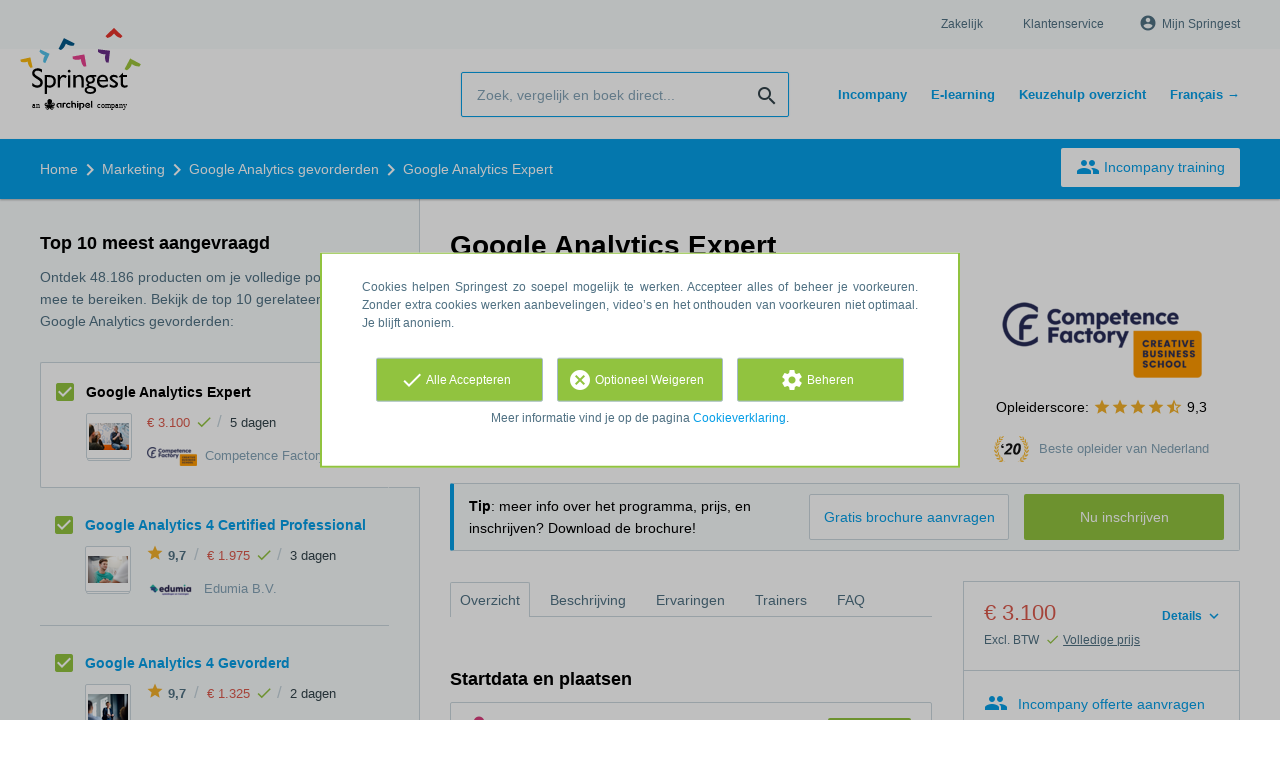

--- FILE ---
content_type: text/html; charset=utf-8
request_url: https://nl.springest.be/competence-factory/opleiding-google-analytics-expert
body_size: 22312
content:
<!DOCTYPE html><html class="springest" lang="nl-be"><head><title>Cursus: Google Analytics Expert - Springest</title><meta charset="utf-8" /><meta content="https://static-1.springest.com/assets/redesign/logo-springest-by-archipel-large-1145616339ffe534e5bdd4a64697dd4c65bbb1f034d1301c86044a2ba764053f.jpg" property="og:image" /><meta content="1650" property="og:image:width" /><meta content="866" property="og:image:height" /><meta content="https://nl.springest.be/competence-factory/opleiding-google-analytics-expert" property="og:url" /><meta content="website" property="og:type" /><meta content="Cursus: Google Analytics Expert - Springest" property="og:title" /><meta content="Google Analytics is een geweldige tool om in kaart brengen hoe effectief je website is - en vooral hoe je ‘m kunt verbeteren. Alleen al de basisfuncties van de software leveren ..." property="og:description" /><meta content="width=device-width, initial-scale=1" name="viewport" /><meta content="index, follow" name="robots" /><meta content="Google Analytics is een geweldige tool om in kaart brengen hoe effectief je website is - en vooral hoe je ‘m kunt verbeteren. Alleen al de basisfuncties van de software leveren ..." name="description" /><meta content="Google Analytics gevorderden, training, onderwijs, cursus, Competence Factory" name="keywords" /><meta content="Ervaringen met Google Analytics Expert" property="og:title" /><meta content="https://nl.springest.be/competence-factory/opleiding-google-analytics-expert" property="og:url" /><link href="//static-0.springest.com" rel="dns-prefetch" /><link href="//static-1.springest.com" rel="dns-prefetch" /><link href="//static-2.springest.com" rel="dns-prefetch" /><link href="//static-3.springest.com" rel="dns-prefetch" /><link href="//static-4.springest.com" rel="dns-prefetch" /><link href="//ajax.googleapis.com" rel="dns-prefetch" /><link href="//media.licdn.com" rel="dns-prefetch" /><link href="//cdn.mxpnl.com" rel="dns-prefetch" /><link href="//api.mixpanel.com" rel="dns-prefetch" /><meta name="csrf-param" content="authenticity_token" />
<meta name="csrf-token" content="1W7YOmKSYFoN3j2LgJA6tgakksZL_kOpwzjuoGFz5oPTKU-oSsdiYHTVepp5ZUtRT5diEJ49p917v1imR7zc9Q" /><link rel="canonical" href="https://nl.springest.be/competence-factory/opleiding-google-analytics-expert" /><link href="/favicon.ico" rel="shortcut icon" type="image/x-icon" /><link href="/opensearch.xml" rel="search" title="Springest" type="application/opensearchdescription+xml" /><link rel="stylesheet" media="screen,projection" href="https://static-0.springest.com/assets/redesign/utilities/fonts-4da3ff91039499936c952f6a1a60292901452fca34f50354972ce8213332b46f.css.gz" /><link rel="stylesheet" media="screen,projection" href="https://static-2.springest.com/assets/application-be0284b1fd518d949be99f20b6d40f1e9bed72e326b0234aef8d57daf68195da.css.gz" /><!--[if lte IE 9]><link rel="stylesheet" media="screen,projection" href="https://static-2.springest.com/assets/redesign/base/ie9-icons-23fa390d12cac1c14a6de4801ada125ac179af3896d9c3ee02d95b20b69e4283.css.gz" /><![endif]--><script>var Springest = Springest || {};
Springest.abp = {"distinct_id":null,"time":"2026-01-21T03:02:25.390Z","training_id":426863,"training_name":"Google Analytics Expert","training_completeness":80,"institute_id":364,"institute_name":"Competence Factory","price":"€ 3.100","level":null,"location":"Klassikaal","max_participants":"14","duration":"5 dagen","duration_unit":"days","runtime":"De training duurt 5 dagen","review_count":0,"has_starting_dateplaces":true,"completion":"Certificaat van deelname en examen mogelijk","message_field_present":false,"one_click_cta":false,"trainer_count":4,"review_rating":0,"institute_review_count":1808,"institute_review_rating":"9.3426991150442478","description_length":4010,"soft_404":false,"money_back_guarantee":false,"uniform_cancellation_policy":false,"paid_leads_disabled":false,"subject_id":8454,"subject_name":"Google Analytics gevorderden","category_name":"Marketing","funnel_search_subject_box":true,"ab_050_mobile_subject_cta":"button_variation","lead":"Conversion::Brochure::Download","clicks":false,"bookings":true};
// Set Mixpanel property referrer_template to the initial opening page
// to know from which template AJAX requests originate.
Springest.abp.referrer_template = "trainings#show"</script><script>
//<![CDATA[

        window.mixpanel = {
          track: function() {},
          track_links: function() {}
        }
      
//]]>
</script></head><body><div class="modal cookie-settings-modal is-hidden"><div class="modal__mask active"></div><div class="modal__card"><div class="modal__header"><a class="modal__close" href="#">X</a></div><div class="modal__card-content"><div class="as-h4">Beheren</div><p>In dit venster kun je Cookies in- en uitschakelen. Alleen de Functionele Cookies kunnen niet worden uitgeschakeld. Jouw Cookie voorkeuren worden 9 maanden bewaard, waarna ze weer op standaard worden gezet. Voorkeuren en marketingtoestemming kunnen ingetrokken worden via de Cookie statement pagina in de linkerbenedenhoek van de website.</p><div class="container container--page"><div class="content--large"><strong>Functionele Cookies</strong><br /><div class="cookie-explanation"><div class="shortened">Deze Cookies zijn noodzakelijk voor het correct functioneren van onze website. Persoonlijke gegevens worden niet opgeslagen.</div><a class="read-more" href="#">Lees meer</a></div></div><div class="content"><label class="switch-toggle"><input type="checkbox" name="functional" id="functional" value="1" disabled="disabled" class="disabled" checked="checked" /><span class="slider round"></span></label></div></div><div class="container container--page"><div class="content--large"><strong>Analytische Cookies</strong><br /><div class="cookie-explanation"><div class="shortened">Deze cookies worden gebruikt om uw gedrag op onze website te volgen. We gebruiken ze om de beste gebruikerservaring te bieden. Bijvoorbeeld: we raden nieuwe trainingen aan op basis van uw recente kijkgedrag.</div><a class="read-more" href="#">Lees meer</a></div></div><div class="content"><label class="switch-toggle"><input type="checkbox" name="analytics" id="analytics" value="1" /><span class="slider round"></span></label></div></div><div class="container container--page"><div class="content--large"><strong>Google Analytics Cookies</strong><br /><div class="cookie-explanation"><div class="shortened">Deze Cookies volgen het gedrag op Springest en mogelijk andere websites zodat wij (en derde partijen) advertenties kunnen afstemmen op jouw interesses. Deze cookies slaan (mogelijk) uw IP-adres op.</div><a class="read-more" href="#">Lees meer</a></div></div><div class="content"><label class="switch-toggle"><input type="checkbox" name="google" id="google" value="1" /><span class="slider round"></span></label></div></div><div class="container container--page"><div class="content--large"><strong>Marketing Cookies</strong><br /><div class="cookie-explanation"><div class="shortened">Deze Cookies volgen het gedrag op Springest en mogelijk andere websites zodat wij (en derde partijen) advertenties kunnen afstemmen op jouw interesses. Deze cookies slaan (mogelijk) uw IP-adres op.</div><a class="read-more" href="#">Lees meer</a></div></div><div class="content"><label class="switch-toggle"><input type="checkbox" name="marketing" id="marketing" value="1" /><span class="slider round"></span></label></div></div><div class="container container--page"><div class="content--large"></div><div class="content"><a class="button--default button--medium save-cookie-settings button--cta"><i class="ma-save material-icons ">save</i> <span>Voorkeuren opslaan</span></a></div></div></div></div></div><div class="cookie-notice__hidden modal__mask"></div><div class="cookie-notice cookie-notice-extended is-hidden" data-version="2"><div class="container container--page"><div class="container"><p class="upper_text">Cookies helpen Springest zo soepel mogelijk te werken. Accepteer alles of beheer je voorkeuren. Zonder extra cookies werken aanbevelingen, video’s en het onthouden van voorkeuren niet optimaal. Je blijft anoniem.
</p><div class="cookie-notice-extended__actions"><div class="action-box"><a class="button--default button--medium cookie-action accept-all button--cta"><i class="ma-check material-icons ">check</i> <span>Alle Accepteren</span></a></div><div class="action-box"><a class="button--default button--medium cookie-action reject-optional button--cta"><i class="ma-cancel material-icons ">cancel</i> <span>Optioneel Weigeren</span></a></div><div class="action-box"><a class="button--default button--medium manage-cookies button--cta"><i class="ma-settings material-icons ">settings</i> <span>Beheren</span></a></div></div><p class="lower_text">Meer informatie vind je op de pagina <a href="/cookie-verklaring" target="_blank">Cookieverklaring</a>.</p></div></div></div><header id="header"><div class="container container--logo"><div class="brand-logo"><a class="brand-logo__image" title="Vergelijk en Boek 35.000 Opleidingen, Trainingen en Cursussen op Springest!" href="/"></a></div><nav id="nav--portal"><div class="nav-mobile"><a id="mobile-toggle" class="nav-mobile__item" href="#mobile-nav"></a></div><div class="nav-wrapper"><ul class="nav-portal" data-nav-title="Over Springest" role="navigation"><li class="nav-portal__item"><a title="Zakelijk" class="nav-portal__link" href="https://springest.com/nl/zakelijk/">Zakelijk</a></li><li class="nav-portal__item"><a title="Klantenservice" class="nav-portal__link" href="https://helpdesk.springest.nl">Klantenservice</a></li><li class="nav-portal__item hide-on-small"><ul class="nav-account"><li class="nav-account__item profile-nav"><a class="nav-account__button" rel="nofollow" href="/mijn-springest/inloggen"><i class="ma-account_circle material-icons ">account_circle</i><span class='button__title'>Mijn Springest</span></a></li></ul></li></ul></div></nav></div><div class="container container--search-bar"><form class="search" action="/zoeken" accept-charset="UTF-8" method="get"><input id="searchbar_filter" name="filter" type="hidden" value="" /><div class="search__field"><input type="search" name="term" id="term" class="search__input" placeholder="Zoek, vergelijk en boek direct..." /><input type="submit" name="commit" value="search" class="search__icon-button material-icons" /></div></form><nav id="nav--meta"><ul class="meta-nav nav-meta is-clean-list" data-nav-title="Volg je ambities, blijf leren"><li title="Incompany Trainingen" class="nav-meta__item list-item"><a title="Incompany Trainingen" class="nav-meta__link nav-link" href="/in-company"><span>Incompany</span></a></li><li title="Vergelijk alle E-learning trainingen, cursussen &amp; opleidingen - Springest" class="nav-meta__item list-item"><a title="Vergelijk alle E-learning trainingen, cursussen &amp; opleidingen - Springest" class="nav-meta__link nav-link" href="/e-learning"><span>E-learning</span></a></li><li title="Keuzehulp overzicht van alle Trainingen &amp; Opleidingen" class="nav-meta__item list-item"><a title="Keuzehulp overzicht van alle Trainingen &amp; Opleidingen" class="nav-meta__link nav-link" href="/keuzehulp"><span>Keuzehulp overzicht</span></a></li><li title="" class="nav-meta__item list-item"><a title="" class="nav-meta__link nav-link" href="https://fr.springest.be/"><span>Français →</span></a></li></ul></nav></div></header><nav id="breadcrumb"><div class="container"><div class="breadcrumb-wrapper section"><script type="application/ld+json">{"@context":"https://schema.org","@graph":{"@type":"BreadcrumbList","@id":"#BreadcrumbList","itemListOrder":"Ascending","itemListElement":[{"@type":"ListItem","position":1,"Item":{"@id":"/","name":"Home"}},{"@type":"ListItem","position":2,"Item":{"@id":"/marketing","name":"Marketing"}},{"@type":"ListItem","position":3,"Item":{"@id":"/marketing/google-analytics-gevorderden","name":"Google Analytics gevorderden"}},{"@type":"ListItem","position":4,"Item":{"@id":"/competence-factory/opleiding-google-analytics-expert","name":"Google Analytics Expert"}}]}}</script> <ul class="breadcrumb has-4 nav-list is-clean-list"><li class="breadcrumb__item lvl-4 list-item " data-title=""><a title="Home" class="breadcrumb__link nav-link " itemprop="url" href="/"><span itemprop="title">Home</span></a></li><li class="breadcrumb__item lvl-3 list-item " data-title=""><a title="Marketing" class="breadcrumb__link nav-link " itemprop="url" href="/marketing"><span itemprop="title">Marketing</span></a></li><li class="breadcrumb__item lvl-2 list-item " data-title="Categorie:"><a title="Google Analytics gevorderden" class="breadcrumb__link nav-link " itemprop="url" href="/marketing/google-analytics-gevorderden"><span itemprop="title">Google Analytics gevorderden</span></a></li><li class="breadcrumb__item lvl-1 list-item breadcrumb__item--current current" data-title=""><a title="Google Analytics Expert" class="breadcrumb__link nav-link " itemprop="url" href="/competence-factory/opleiding-google-analytics-expert"><span itemprop="title">Google Analytics Expert</span></a></li></ul></div><div class="breadcrumb-cta"><a class="button--inverted" href="/in-company"><i class="ma-group material-icons ">group</i> Incompany training</a></div></div></nav><main id="page" role="main"><div class="container container--product"><section class="content content--medium aligned-right" id="training-426863"><h1 class="content__title product__title">Google Analytics Expert</h1><section class="panel"><div class="product__main-info"><dl class="data-list"><dt class="data-list__key">Tijdsduur</dt><dd class="data-list__value metadata-total-time">5 dagen</dd><dt class="data-list__key">Trainers</dt><dd class="data-list__value trainer-avatars"><a title="Ron van Dijk" class="avatar avatar--small track" data-tracking-events="[]" href="#trainers"><span class="progressive replace" data-href="https://static-2.springest.com/uploads/user/profile/avatar/6103/tiny_ron-van-dijk-aaa2eaac7b2e8214f746b837a3577d4e.png"><img alt="Ron van Dijk" class="preview" src="https://static-2.springest.com/uploads/user/profile/avatar/6103/nano_ron-van-dijk-aaa2eaac7b2e8214f746b837a3577d4e.png" /></span></a><a title="Show all trainers" class="avatar avatar--small avatar--number track" data-tracking-events="[]" href="#trainers"><span class="avatar__count">+3</span></a></dd><dt class="data-list__key">Locatie</dt><dd class="data-list__value">Op locatie</dd><dt class="data-list__key">Startdatum en plaats</dt><dd class="data-list__value metadata-startdateplace arrow-link"><a class="start-date-meta" data-target-tab="#overzicht" href="#startdata">8 startdata</a></dd></dl><div class="product-image"><div class="product-image__cover"><div class="product-image__wrapper"><a data-target-tab="#overzicht" class=" track" data-tracking-events="[]" href="#fotos"><span class="product-image__item progressive replace" data-href="https://static-2.springest.com/uploads/product_image/image/268650/thumbnail-Competence_Factory_Trainersdag_SandervanWettum_1750px_-1-of-50.jpg"><img class="preview" src="https://static-2.springest.com/uploads/product_image/image/268650/nano-Competence_Factory_Trainersdag_SandervanWettum_1750px_-1-of-50.jpg" /></span></a></div></div></div><div class="product__info-bar"><div class="container"><div class="product__info-bar--container"><div class="product__info-bar--main"><h2 class="as-h3 no-margin--top">Google Analytics Expert</h2><div class="product__info-bar--meta"><div class="related-product-item__data-row"><span class="price">€ 3.100<span class="tooltip-parent tooltip-icon  align-left"><i class="ma-check material-icons ">check</i><span class="tooltip align-left"><span class="tooltip__content"><ul class="price-tooltip"><li><strong>BTW:</strong> Excl. BTW</li><li><strong>Volledigheid prijs:</strong> Prijs is exclusief btw, verder geen extra kosten. </li><li><strong>Extra informatie:</strong> <em>Wij hanteren geen arrangementskosten. De prijs is inclusief lunch en eventuele lesboeken.</em></li></ul></span></span></span></span><span class="data-glue">/</span><span class="duration">5 dagen</span></div><div><img class="institute-logo" width="50" height="25" alt="Logo van Competence Factory" title="Logo van Competence Factory" src="https://static-3.springest.com/uploads/institute/logo/364/small_competence-factory-b280d086c4b4dea01b5efcd613c03ac0.png" /><span class="institute-name is-meta-text">Competence Factory</span></div></div></div><div class="buttons"><a class=" button-link button-cta button--cta button--fluid button--medium button--centered " data-track-event="booking||top-of-overview||button" data-tracking-events="[[&quot;_trackEvent&quot;,&quot;booking&quot;,&quot;top-of-overview&quot;,&quot;button&quot;]]" href="https://nl.springest.be/competence-factory/opleiding-google-analytics-expert/inschrijven">Nu inschrijven</a></div></div></div></div><div class="product__provider"><a href="/competence-factory"><img width="200" height="100" alt="Logo van Competence Factory" title="Logo van Competence Factory" src="https://static-3.springest.com/uploads/institute/logo/364/big_competence-factory-b280d086c4b4dea01b5efcd613c03ac0.png" /></a><div class="review-score"><span class="review-score__label">Opleiderscore:</span> <span class="tooltip-parent  provider-rating align-top"><span class="review-score__icons"><i class="ma-star material-icons review-score__icon">star</i><i class="ma-star material-icons review-score__icon">star</i><i class="ma-star material-icons review-score__icon">star</i><i class="ma-star material-icons review-score__icon">star</i><i class="ma-star_half material-icons review-score__icon">star_half</i> 9,3 </span><span class="align-right tooltip align-top"><span class="tooltip__content">Competence Factory heeft een gemiddelde beoordeling van <strong>9,3</strong> (uit <strong>1.808</strong> ervaringen)</span></span></span></div><div class="bovnl-award"><div class="bovnl-award__icon"><span class="tooltip-parent  bovnl-award__tooltip align-top"><img src="https://static-1.springest.com/assets/redesign/awards/bovnl-winner-icon-2020-c861b3f9588eaa55fa936ce2463a2a8fda15a2709011275c27711ae48c0a45a6.png" />Beste opleider van Nederland<span class="align-left tooltip align-top"><span class="tooltip__content"><p>Winnaar Beste opleider van Nederland 2020: #1 in <a href="/marketing">Marketing</a> en #2 beste grote opleider.</p> <p>Winnaar Beste opleider van Nederland 2019: #3 in <a href="/marketing">Marketing</a>.</p> Lees meer over <a href="https://springest.com/nl/opleidervanhetjaar/de-beste-opleiders-van-2020/">Beste Opleider van Nederland 2020</a>.</span></span></span></div></div></div></div><div class="message--info product__cta"><div class="cta-message"><p><strong>Tip</strong>: meer info over het programma, prijs, en inschrijven? Download de brochure!</p></div><div class="cta-buttons"><div class="buttons"><a class=" button-link button-cta button--cta button--fluid button--medium button--centered " data-track-event="booking||top-of-overview||button" data-tracking-events="[[&quot;_trackEvent&quot;,&quot;booking&quot;,&quot;top-of-overview&quot;,&quot;button&quot;]]" href="https://nl.springest.be/competence-factory/opleiding-google-analytics-expert/inschrijven">Nu inschrijven</a><a class=" link-cta button--link button--fluid button--medium button--centered " data-track-event="download||top-of-overview||button" data-tracking-events="[[&quot;_trackEvent&quot;,&quot;download&quot;,&quot;top-of-overview&quot;,&quot;button&quot;]]" href="/competence-factory/opleiding-google-analytics-expert/informatie-aanvragen">Gratis brochure aanvragen</a></div></div></div><aside class="product__sidebar"><div class="product__details"><div class="product__pricing"><div class="price-information"><a class="price-details-toggle " data-type="regular" href="#"><spane class="toggle-label">Details </spane><span class="open"><i class="ma-expand_more material-icons ">expand_more</i></span><span class="close"><i class="ma-expand_less material-icons ">expand_less</i></span></a><span class="price">€ 3.100 </span><span class="price-meta-info"><span class="vat-info">Excl. BTW</span> <span class="tooltip-parent   tooltip-icon align-top"><i class="ma-check material-icons ">check</i> <span class="tooltip-link">Volledige prijs</span><span class="align-right tooltip align-top"><span class="tooltip__content"><ul class="price-tooltip"><li><strong>BTW:</strong> Excl. BTW</li><li><strong>Volledigheid prijs:</strong> Prijs is exclusief btw, verder geen extra kosten. </li><li><strong>Extra informatie:</strong> <em>Wij hanteren geen arrangementskosten. De prijs is inclusief lunch en eventuele lesboeken.</em></li></ul></span></span></span></span></div><div class="price-details hide" data-type="regular"><div class="price-details-table costs"><div class="detail"><span class="detail-label">Cursus:</span> <span class="detail-price">€ 3.100,-</span></div></div><div class="price-details-table subtotal"><div class="detail"><span class="detail-label">Subtotaal:</span> <span class="detail-price">€ 3.100,-</span></div><div class="detail"><span class="detail-label">BTW:</span> <span class="detail-price">€ 651,-</span></div></div><div class="price-details-table total"><div class="detail"><span class="detail-label"><div class="total">Totaal incl. BTW:</div> </span><span class="detail-price"><div class="total">€ 3.751,-</div> </span></div></div></div></div><div class="product__cta product__cta--sidebar"><ul class="cta-list"><li class="cta-list__item"><a class="cta-list__link is-primary track" data-track-event="In-company banner||Training tip link||Training tip link" data-tracking-events="[[&quot;_trackEvent&quot;,&quot;In-company banner&quot;,&quot;Training tip link&quot;,&quot;Training tip link&quot;]]" href="/in-company?training=426863"><i class="ma-group material-icons ">group</i>Incompany offerte aanvragen</a></li><li class="cta-list__item"><a class="favorite-link cta-list__link " data-cookie="1" data-training-id="426863" data-list-path="/competence-factory/opleiding-google-analytics-expert" data-text-favorited="Cursus bewaard" data-text-default="Bewaar cursus" data-type="favorites" href="#"><i class="ma-favorite material-icons ">favorite</i><span class="favorite-status">Bewaar cursus</span></a></li><li class="cta-list__item"><a class="cta-list__link" href="/competence-factory/opleiding-google-analytics-expert/ervaring-invoeren"><i class="ma-stars material-icons ">stars</i>Deel je ervaring</a></li></ul></div></div><div class="product__meta-info"><dl class="data-list"><dt class="data-list__key">Taal</dt><dd class="data-list__value">Nederlands</dd><dt class="data-list__key">Aantal plaatsen</dt><dd class="data-list__value metadata-maxparticipants">14 deelnemers</dd><dt class="data-list__key">Tijdstip</dt><dd class="data-list__value">Overdag</dd><dt class="data-list__key">Looptijd</dt><dd class="data-list__value">De training duurt 5 dagen</dd><dt class="data-list__key">Afronding</dt><dd class="data-list__value">Certificaat van deelname en examen mogelijk</dd><dt class="data-list__key">Type product</dt><dd class="data-list__value">Klassikaal</dd></dl></div></aside><div class="product__tabs"><div class="tabs product-tabs"><div class="tabs__wrapper"><ul class="tabs__list" role="tablist"><li class="tabs__item"><a class="is-active tabs__link" aria-selected="true" data-tab="Overview" href="#overzicht">Overzicht</a></li><li class="tabs__item"><a class="tabs__link" data-tab="Description" href="#beschrijving">Beschrijving</a></li><li class="tabs__item"><a class="tabs__link" data-tab="Reviews" href="#ervaringen">Ervaringen</a></li><li class="tabs__item"><a class="tabs__link" data-tab="Trainers" href="#trainers">Trainers</a></li><li class="tabs__item"><a class="tabs__link" data-tab="FAQ" href="#faq">FAQ</a></li></ul></div><!--# Tab: Overview--><div class="tabs__content tabs__content--overview is-active" id="overzicht"><div class="panel"><div class="as-h3" id="startdata">Startdata en plaatsen</div><div class="panel with-border startdates"><table class="startdates-table" data-starting-dateplaces-url="/competence-factory/opleiding-google-analytics-expert/starting_dateplaces" data-total-starting-dateplaces="8"><tr><td><div class="startdates-table__head no-booking-info"><div class="startdates-table__item"><div class="startdates-table__main-info"><div class="startdates-table__location"><i class="ma-place material-icons icon--small icon--region icon--align-top">place</i><span class="has-v-align--text-top">Utrecht</span></div><strong class="startdates-table__date">4 feb. 2026</strong></div></div><div class="startdates-table__cta"><a class="button--small button--cta" href="https://nl.springest.be/competence-factory/opleiding-google-analytics-expert/inschrijven?sdp=71615218">Inschrijven</a></div></div><div class="startdates-table__details"></div></td></tr><tr><td><div class="startdates-table__head no-booking-info"><div class="startdates-table__item"><div class="startdates-table__main-info"><div class="startdates-table__location"><i class="ma-place material-icons icon--small icon--region icon--align-top">place</i><span class="has-v-align--text-top">Utrecht</span></div><strong class="startdates-table__date">23 mar. 2026</strong></div></div><div class="startdates-table__cta"><a class="button--small button--cta" href="https://nl.springest.be/competence-factory/opleiding-google-analytics-expert/inschrijven?sdp=71615219">Inschrijven</a></div></div><div class="startdates-table__details"></div></td></tr><tr><td><div class="startdates-table__head no-booking-info"><div class="startdates-table__item"><div class="startdates-table__main-info"><div class="startdates-table__location"><i class="ma-place material-icons icon--small icon--region icon--align-top">place</i><span class="has-v-align--text-top">Utrecht</span></div><strong class="startdates-table__date">7 mei. 2026</strong></div></div><div class="startdates-table__cta"><a class="button--small button--cta" href="https://nl.springest.be/competence-factory/opleiding-google-analytics-expert/inschrijven?sdp=71793428">Inschrijven</a></div></div><div class="startdates-table__details"></div></td></tr><tr><td><div class="startdates-table__head no-booking-info"><div class="startdates-table__item"><div class="startdates-table__main-info"><div class="startdates-table__location"><i class="ma-place material-icons icon--small icon--region icon--align-top">place</i><span class="has-v-align--text-top">Utrecht</span></div><strong class="startdates-table__date">11 jun. 2026</strong></div></div><div class="startdates-table__cta"><a class="button--small button--cta" href="https://nl.springest.be/competence-factory/opleiding-google-analytics-expert/inschrijven?sdp=71793429">Inschrijven</a></div></div><div class="startdates-table__details"></div></td></tr><tr><td><div class="startdates-table__head no-booking-info"><div class="startdates-table__item"><div class="startdates-table__main-info"><div class="startdates-table__location"><i class="ma-place material-icons icon--small icon--region icon--align-top">place</i><span class="has-v-align--text-top">Utrecht</span></div><strong class="startdates-table__date">21 jul. 2026</strong></div></div><div class="startdates-table__cta"><a class="button--small button--cta" href="https://nl.springest.be/competence-factory/opleiding-google-analytics-expert/inschrijven?sdp=71793430">Inschrijven</a></div></div><div class="startdates-table__details"></div></td></tr><tr><td><div class="startdates-table__head no-booking-info"><div class="startdates-table__item"><div class="startdates-table__main-info"><div class="startdates-table__location"><i class="ma-place material-icons icon--small icon--region icon--align-top">place</i><span class="has-v-align--text-top">Utrecht</span></div><strong class="startdates-table__date">14 sep. 2026</strong></div></div><div class="startdates-table__cta"><a class="button--small button--cta" href="https://nl.springest.be/competence-factory/opleiding-google-analytics-expert/inschrijven?sdp=71793431">Inschrijven</a></div></div><div class="startdates-table__details"></div></td></tr><tr><td><div class="startdates-table__head no-booking-info"><div class="startdates-table__item"><div class="startdates-table__main-info"><div class="startdates-table__location"><i class="ma-place material-icons icon--small icon--region icon--align-top">place</i><span class="has-v-align--text-top">Utrecht</span></div><strong class="startdates-table__date">23 okt. 2026</strong></div></div><div class="startdates-table__cta"><a class="button--small button--cta" href="https://nl.springest.be/competence-factory/opleiding-google-analytics-expert/inschrijven?sdp=71793432">Inschrijven</a></div></div><div class="startdates-table__details"></div></td></tr><tr><td><div class="startdates-table__head no-booking-info"><div class="startdates-table__item"><div class="startdates-table__main-info"><div class="startdates-table__location"><i class="ma-place material-icons icon--small icon--region icon--align-top">place</i><span class="has-v-align--text-top">Utrecht</span></div><strong class="startdates-table__date">21 dec. 2026</strong></div></div><div class="startdates-table__cta"><a class="button--small button--cta" href="https://nl.springest.be/competence-factory/opleiding-google-analytics-expert/inschrijven?sdp=71793433">Inschrijven</a></div></div><div class="startdates-table__details"></div></td></tr></table></div></div><div class="product__description product__description--intro"><div class="as-h3 product__description-title">Beschrijving</div><strong>Google Analytics is een geweldige tool om in kaart brengen hoe effectief je website is - en vooral hoe je ‘m kunt verbeteren. Alleen al de basisfuncties van de software leveren een hoop nuttige inzichten op. Maar in deze Google Analytics opleiding ga je verder. Je duikt in de geavanceerde functies en leert hoe je je account 100% afstemt op je doelen. Je maakt het officiële Google Analytics Examen en tot slot weet jij exact hoe je Google Data Studio gebruikt om alle traffic duidelijk in kaart te brengen.</strong> <b class="">Ieder jaar reist Competence Factory met een aantal cursisten en partners naar Google HQ in Dublin. Wil je mee? Check deze pagina</b> 
<h2>Zo is de opleiding opgebouwd</h2>
Deze Google Analytics opleiding &hellip;<p><a class="arrow-link tabs__focus-description" data-target-tab="#beschrijving" href="#beschrijving">Lees de volledige beschrijving</a></p></div><div class="product__video"></div><div class="product__images" id="fotos"><div class="image-gallery"><div class="image-gallery__cover"><span class="image-gallery__full-image progressive replace" data-href="https://static-2.springest.com/uploads/product_image/image/268650/big-Competence_Factory_Trainersdag_SandervanWettum_1750px_-1-of-50.jpg"><img class="preview" src="https://static-2.springest.com/uploads/product_image/image/268650/nano-Competence_Factory_Trainersdag_SandervanWettum_1750px_-1-of-50.jpg" /></span></div></div></div><div class="product__faqs"><div class="as-h3">Veelgestelde vragen</div><div class="article"><p>Er zijn nog geen veelgestelde vragen over dit product. Als je een vraag hebt, neem dan contact op met <a href='https://helpdesk.springest.nl'>onze klantenservice</a>. </p></div></div><div class="margin--bottom"><ul class="button-list"><li class="button-list__item"><a class=" button-link button-cta button--cta button--fluid button--medium button--centered " data-track-event="booking||top-of-overview||button" data-tracking-events="[[&quot;_trackEvent&quot;,&quot;booking&quot;,&quot;top-of-overview&quot;,&quot;button&quot;]]" href="https://nl.springest.be/competence-factory/opleiding-google-analytics-expert/inschrijven">Nu inschrijven</a></li><li class="button-list__item"><a class=" link-cta button--link button--fluid button--medium button--centered " data-track-event="download||top-of-overview||button" data-tracking-events="[[&quot;_trackEvent&quot;,&quot;download&quot;,&quot;top-of-overview&quot;,&quot;button&quot;]]" href="/competence-factory/opleiding-google-analytics-expert/informatie-aanvragen">Gratis brochure aanvragen</a></li></ul></div><div class="message message--message no-margin--bottom"><p>Nog niet gevonden wat je zocht? Bekijk deze onderwerpen: <a href="/marketing/google-analytics-gevorderden">Google Analytics gevorderden</a>, <a href="/marketing/online-marketing">Online marketing</a>, <a href="/marketing/seo">SEO</a>, <a href="/marketing/google-analytics">Google Analytics</a> en <a href="/marketing/google-ads">Google Ads</a>.</p></div></div><!--# Tab: Description--><div class="tabs__content tabs__content--description" id="beschrijving"><div class="product__description"><strong>Google Analytics is een geweldige tool om in kaart brengen
hoe effectief je website is - en vooral hoe je ‘m kunt verbeteren.
Alleen al de basisfuncties van de software leveren een hoop nuttige
inzichten op. Maar in deze Google Analytics opleiding ga je verder.
Je duikt in de geavanceerde functies en leert hoe je je account
100% afstemt op je doelen. Je maakt het officiële Google Analytics
Examen en tot slot weet jij exact hoe je Google Data Studio
gebruikt om alle traffic duidelijk in kaart te brengen.</strong>
<b class="">Ieder jaar reist Competence Factory met een aantal
cursisten en partners naar Google HQ in Dublin. Wil je mee?
Check&nbsp;deze pagina</b>
<h2>Zo is de opleiding opgebouwd</h2>
Deze Google Analytics opleiding bestaat uit drie aaneensluitende
trainingen:
<ul>
<li>Google Analytics 4 basis</li>
<li>Google Analytics 4 gevorderd</li>
<li>Datavisualisatie met Google Data Studio (Looker Studio)</li>
</ul>
<h2>Programma van de opleiding Google Analytics Expert</h2>
<h2>Google Analytics 4 Basis</h2>
<strong>College 1</strong>
<ul>
<li>Inleiding: Wat zijn de verschillen tussen Universal Analytics
en GA4?</li>
<li>Opzetten en configureren</li>
<li>Events en conversies</li>
<li>E-commerce en BigQuery</li>
</ul>
<strong>College 2</strong>
<ul>
<li>Standaardrapportages</li>
<li>Analyse-hub: custom analyses en funnels</li>
<li>Segmenten en doelgroepen</li>
<li>Extra tips om meteen meer uit GA4 te halen</li>
</ul>
<h2>Google Analytics 4 Gevorderd</h2>
<p>Dag 1</p>
<p><strong>College 1</strong></p>
<ul>
<li>Introductie en inleiding: we gaan werken met het
testaccount</li>
<li>Een korte terugblik op de basistraining van Google Analytics
4</li>
<li>We gaan <em>journeys</em> vastleggen en leren over cookieregels
en accountstructuren</li>
<li>We behandelen het verschil tussen rapporteren en
analyseren</li>
<li>Je gaat Google-producten koppelen en reguliere expressies
gebruiken</li>
<li>Je werkt aan een pad- en trechteranalyse</li>
</ul>
&nbsp;
<p><strong>College 2</strong></p>
<ul>
<li>We kijken naar verschillen tussen segmentatie en
conversieratio</li>
<li>We zien welke Ads-rapportages er zijn en hoe je deze aan Google
Analytics koppelt</li>
<li>Je leert over segmentatie: webgedrag, standaardsegmenten en
engagementrapport</li>
<li>Je ontdekt hoe verschillende onderdelen van je site
presteren</li>
</ul>
<p>Dag 2</p>
<p><strong>College 3</strong></p>
<ul>
<li>We bekijken conversies op verschillende kanalen</li>
<li>We doen een cross device-analyse</li>
<li>We werken met A/B-testen</li>
<li>We werken met e-commerce-functies</li>
<li>Je leert data importeren</li>
<li>We maken een measurementplan</li>
</ul>
&nbsp;
<p><strong>College 4</strong></p>
<ul>
<li>Je leert over verschillende soorten data, dimensies, metrics en
data keys</li>
<li>We kijken naar custom data import: scope, schema key en
imported data</li>
<li>We behandelen debugging: dieper kijken naar metingen op een
pagina</li>
<li>We bereiden ons voor op het Google Analytics IQ-examen</li>
</ul>
<h2>Datavisualisatie met Looker Studio</h2>
<p>Dag 1</p>
<p><strong>Ochtend</strong></p>
<ul>
<li>Google Data Studio / Looker Studio
<ul>
<li>Wat is het?</li>
<li>Hoe werkt het?</li>
<li>Wat kan het?</li>
</ul>
</li>
<li>Gegevensbronnen koppelen: de start van elk dashboard</li>
<li>Belangrijkste menu-opties</li>
<li>Stappenplan data visualiseren</li>
</ul>
&nbsp;
<p><strong>Middag</strong></p>
<ul>
<li>Gegevensbeheer</li>
<li>Gegevensbron, dimensie en statistiek</li>
<li>Diagrammen</li>
<li>Filters en vergelijkingen</li>
<li>Periode</li>
<li>Gegevens mengen</li>
<li>Lay-out en huisstijl</li>
<li>Dashboards automatisch versturen</li>
</ul>
<p>Dag 2</p>
<p><strong>Ochtend</strong></p>
<ul>
<li>Terugblik dag 1</li>
<li>KPI's en meetplan</li>
<li>Statistieken en grafieken</li>
<li>Praktijk analyses: bestaande en eigen dashboards</li>
</ul>
&nbsp;
<p><strong>Middag</strong></p>
<ul>
<li>Databronnen combineren</li>
<li>Aangepaste velden</li>
<li>Use cases</li>
<li>Design/UX, waar moet je op letten?</li>
</ul>

</div><div class="product__promotion"><p><strong>Meerdere keren verkozen tot Beste Opleider van
Nederland</strong>. Bij Competence Factory volg je actuele
trainingen, gegeven door ondernemers uit de praktijk.</p>

</div><ul class="button-list"><li class="button-list__item"><a class=" button-link button-cta button--cta button--fluid button--medium button--centered " data-track-event="booking||top-of-overview||button" data-tracking-events="[[&quot;_trackEvent&quot;,&quot;booking&quot;,&quot;top-of-overview&quot;,&quot;button&quot;]]" href="https://nl.springest.be/competence-factory/opleiding-google-analytics-expert/inschrijven">Nu inschrijven</a></li><li class="button-list__item"><a class=" link-cta button--link button--fluid button--medium button--centered " data-track-event="download||top-of-overview||button" data-tracking-events="[[&quot;_trackEvent&quot;,&quot;download&quot;,&quot;top-of-overview&quot;,&quot;button&quot;]]" href="/competence-factory/opleiding-google-analytics-expert/informatie-aanvragen">Gratis brochure aanvragen</a></li></ul></div><!--# Tab: Reviews--><div class="tabs__content tabs__content--reviews" data-training-type="cursus" id="ervaringen"><div class="as-h3">Blijf op de hoogte van nieuwe ervaringen</div><div class="message message--success"><strong>Er zijn nog geen ervaringen.</strong><ul class="list"><li><a href="/competence-factory/opleiding-google-analytics-expert/informatie-aanvragen?ref=missing_reviews">Vraag informatie aan over deze cursus</a>. Je ontvangt vanaf dan ook een seintje wanneer iemand een ervaring deelt. Handige manier om jezelf eraan te herinneren dat je wilt blijven leren!</li><li>Bekijk gerelateerde producten mét ervaringen: <a href="/marketing/google-analytics-gevorderden">Google Analytics gevorderden</a>.</li></ul></div><div class="as-h3">Deel je ervaring</div>Heb je ervaring met deze cursus? <a href="/competence-factory/opleiding-google-analytics-expert/ervaring-invoeren">Deel je ervaring</a> en help anderen kiezen. Als dank voor de moeite doneert Springest € 1,- aan Stichting Edukans.</div><!--#Tab: Trainers--><div class="tabs__content tabs__content--trainers" id="trainers"><div class="trainer-profile"><div class="trainer-profile__avatar"><a class="trainer-profile__link" title="Ron van Dijk - " href="/u/ron-van-dijk"><div class="avatar avatar--medium"><span class="progressive replace" data-href="https://static-2.springest.com/uploads/user/profile/avatar/6103/thumb_ron-van-dijk-aaa2eaac7b2e8214f746b837a3577d4e.png"><img alt="Ron van Dijk" class="preview" src="https://static-2.springest.com/uploads/user/profile/avatar/6103/nano_ron-van-dijk-aaa2eaac7b2e8214f746b837a3577d4e.png" /></span></div></a></div><div class="trainer-profile__details"><a class="trainer-profile__link" title="Ron van Dijk - " href="/u/ron-van-dijk">Ron van Dijk</a><div class="trainer-profile__tagline"><span class="is-meta-text"></span></div></div><div class="trainer-profile__grade"><div class="review-score__square--medium">9,8</div></div></div><div class="trainer-profile"><div class="trainer-profile__avatar"><a class="trainer-profile__link" title="Tjerk Rintjema - " href="/u/tjerk-rintjema"><div class="avatar avatar--medium"><span class="progressive replace" data-href="https://static-2.springest.com/uploads/user/profile/avatar/3706/thumb_tjerk-rintjema-8ed5d446adf41ab49593a9f76a953f9a.png"><img alt="Tjerk Rintjema" class="preview" src="https://static-2.springest.com/uploads/user/profile/avatar/3706/nano_tjerk-rintjema-8ed5d446adf41ab49593a9f76a953f9a.png" /></span></div></a></div><div class="trainer-profile__details"><a class="trainer-profile__link" title="Tjerk Rintjema - " href="/u/tjerk-rintjema">Tjerk Rintjema</a><div class="trainer-profile__tagline"><span class="is-meta-text"></span></div></div><div class="trainer-profile__grade"><div class="review-score__square--medium">9,5</div></div></div><div class="trainer-profile"><div class="trainer-profile__avatar"><a class="trainer-profile__link" title="Kevin Juffermans - " href="/u/kevin-juffermans"><div class="avatar avatar--medium"><span class="progressive replace" data-href="https://static-3.springest.com/uploads/user/profile/avatar/5751/thumb_kevin-juffermans-4300750fce590fc65329d7084cc618ba.png"><img alt="Kevin Juffermans" class="preview" src="https://static-3.springest.com/uploads/user/profile/avatar/5751/nano_kevin-juffermans-4300750fce590fc65329d7084cc618ba.png" /></span></div></a></div><div class="trainer-profile__details"><a class="trainer-profile__link" title="Kevin Juffermans - " href="/u/kevin-juffermans">Kevin Juffermans</a><div class="trainer-profile__tagline"><span class="is-meta-text"></span></div></div><div class="trainer-profile__grade"><div class="review-score__square--medium">10</div></div></div><div class="trainer-profile"><div class="trainer-profile__avatar"><a class="trainer-profile__link" title="Arjen de Groot - Founder Converseon &amp; CRUX" href="/u/arjen-de-groot"><div class="avatar avatar--medium"><span class="progressive replace" data-href="https://static-2.springest.com/uploads/user/profile/avatar/5646/thumb_arjen-de-groot-aad46b0f84a987d24de49739f210da51.png"><img alt="Arjen de Groot" class="preview" src="https://static-2.springest.com/uploads/user/profile/avatar/5646/nano_arjen-de-groot-aad46b0f84a987d24de49739f210da51.png" /></span></div></a></div><div class="trainer-profile__details"><a class="trainer-profile__link" title="Arjen de Groot - Founder Converseon &amp; CRUX" href="/u/arjen-de-groot">Arjen de Groot</a><div class="trainer-profile__tagline"><span class="is-meta-text">Founder Converseon &amp; CRUX</span></div></div><div class="trainer-profile__grade"><div class="review-score__square--medium">9,6</div></div></div></div><!--#Tab: FAQ--><div class="tabs__content tabs__content--faq" id="faq"><div class="product__faqs"><div class="article"><p>Er zijn nog geen veelgestelde vragen over dit product. Als je een vraag hebt, neem dan contact op met <a href='https://helpdesk.springest.nl'>onze klantenservice</a>. </p></div></div></div></div></div></section><section class="product__form"><div><h2 class="as-h3">Download gratis en vrijblijvend de informatiebrochure</h2></div><div><form class="simple_form form-default new_conversion_information_request" id="brochure-request-form" novalidate="novalidate" action="/competence-factory/opleiding-google-analytics-expert/informatie-aanvragen" accept-charset="UTF-8" method="post"><input type="hidden" name="authenticity_token" value="Zror1poF7ON8mswDCWAtMXxYyTktUrmfXiWS3lVIJQhg_bxEslDu2QWRixLwlVzWNWs57_iRXevmoiTYc4cffg" autocomplete="off" /><div class="input string optional conversion_information_request_user_first_name"><label class="string optional input__label" for="conversion_information_request_user_attributes_first_name">Voornaam:</label><input class="string optional" type="text" name="conversion_information_request[user_attributes][first_name]" id="conversion_information_request_user_attributes_first_name" />
      <span class="js-show field-indicator"></span>
      <span class="meta-info">(optioneel)</span>
    </div><div class="input string required conversion_information_request_user_last_name"><label class="string required input__label" for="conversion_information_request_user_attributes_last_name">Achternaam:</label><input class="string required" required="required" aria-required="true" type="text" name="conversion_information_request[user_attributes][last_name]" id="conversion_information_request_user_attributes_last_name" />
      <span class="js-show field-indicator"></span>
      <span class="meta-info">(optioneel)</span>
    </div><div class="input email required conversion_information_request_user_email"><label class="email required input__label" for="conversion_information_request_user_attributes_email">E-mailadres:</label><input class="string email required check-email-domain-input" required="required" aria-required="true" type="email" name="conversion_information_request[user_attributes][email]" id="conversion_information_request_user_attributes_email" />
      <span class="js-show field-indicator"></span>
      <span class="meta-info">(optioneel)</span>
    </div><div class="input string optional conversion_information_request_user_company_name"><label class="string optional input__label" for="conversion_information_request_user_attributes_company_name">Bedrijfsnaam:</label><input class="string optional" type="text" name="conversion_information_request[user_attributes][company_name]" id="conversion_information_request_user_attributes_company_name" />
      <span class="js-show field-indicator"></span>
      <span class="meta-info">(optioneel)</span>
    </div><div class="input tel optional conversion_information_request_user_phone_number"><label class="tel optional input__label" for="conversion_information_request_user_attributes_phone_number">Telefoon:</label><input class="string tel optional" type="tel" name="conversion_information_request[user_attributes][phone_number]" id="conversion_information_request_user_attributes_phone_number" />
      <span class="js-show field-indicator"></span>
      <span class="meta-info">(optioneel)</span>
    </div><div class="input hidden conversion_information_request_conversions_training_id"><input class="hidden" autocomplete="off" type="hidden" value="426863" name="conversion_information_request[conversions_attributes][0][training_id]" id="conversion_information_request_conversions_attributes_0_training_id" />
      <span class="js-show field-indicator"></span>
      <span class="meta-info">(optioneel)</span>
    </div><div class="starting-dateplace"><div class="input integer optional conversion_information_request_conversions_starting_dateplace_id"><label class="integer optional input__label" for="conversion_information_request_conversions_attributes_0_starting_dateplace_id">Gewenst startmoment:</label><select label="Gewenst startmoment:" blur_validate="true" message="Vul alsjeblieft je gewenste startmoment in." include_blank="Geen voorkeur / ik weet het nog niet" class="start_date_dropdown optional" autocomplete="off" name="conversion_information_request[conversions_attributes][0][starting_dateplace_id]" id="conversion_information_request_conversions_attributes_0_starting_dateplace_id"><option value="">Geen voorkeur / ik weet het nog niet</option>
<option value="71615218">4 februari 2026|false|0 / 14|&lt;i class=&quot;ma-place material-icons icon--small icon--region&quot;&gt;place&lt;/i&gt; Utrecht</option>
<option value="71615219">23 maart 2026|false|0 / 14|&lt;i class=&quot;ma-place material-icons icon--small icon--region&quot;&gt;place&lt;/i&gt; Utrecht</option>
<option value="71793428">7 mei 2026|false|0 / 14|&lt;i class=&quot;ma-place material-icons icon--small icon--region&quot;&gt;place&lt;/i&gt; Utrecht</option>
<option value="71793429">11 juni 2026|false|0 / 14|&lt;i class=&quot;ma-place material-icons icon--small icon--region&quot;&gt;place&lt;/i&gt; Utrecht</option>
<option value="71793430">21 juli 2026|false|0 / 14|&lt;i class=&quot;ma-place material-icons icon--small icon--region&quot;&gt;place&lt;/i&gt; Utrecht</option>
<option value="71793431">14 september 2026|false|0 / 14|&lt;i class=&quot;ma-place material-icons icon--small icon--region&quot;&gt;place&lt;/i&gt; Utrecht</option>
<option value="71793432">23 oktober 2026|false|0 / 14|&lt;i class=&quot;ma-place material-icons icon--small icon--region&quot;&gt;place&lt;/i&gt; Utrecht</option>
<option value="71793433">21 december 2026|false|0 / 14|&lt;i class=&quot;ma-place material-icons icon--small icon--region&quot;&gt;place&lt;/i&gt; Utrecht</option>
<option value="other">Ander startmoment</option></select>
      <span class="js-show field-indicator"></span>
      <span class="meta-info">(optioneel)</span>
    </div><div class="hide" data-region-required="false" id="open_date_region"><div class="input selectize optional conversion_information_request_conversions_preferred_starting_date"><label class="selectize optional input__label" for="conversion_information_request_conversions_attributes_0_preferred_starting_date">Gewenste startdatum:</label><select class="selectize optional" autocomplete="off" name="conversion_information_request[conversions_attributes][0][preferred_starting_date]" id="conversion_information_request_conversions_attributes_0_preferred_starting_date"><option value="">Geen voorkeur / ik weet het nog niet</option>
<option value="2026-01-01">januari 2026</option>
<option value="2026-02-01">februari 2026</option>
<option value="2026-03-01">maart 2026</option>
<option value="2026-04-01">april 2026</option>
<option value="2026-05-01">mei 2026</option>
<option value="2026-06-01">juni 2026</option>
<option value="2026-07-01">juli 2026</option>
<option value="2026-08-01">augustus 2026</option>
<option value="2026-09-01">september 2026</option>
<option value="2026-10-01">oktober 2026</option>
<option value="2026-11-01">november 2026</option>
<option value="2026-12-01">december 2026</option></select>
      <span class="js-show field-indicator"></span>
      <span class="meta-info">(optioneel)</span>
    </div><div class="input hidden conversion_information_request_conversions_preferred_starting_date_month_only"><input value="true" class="hidden" autocomplete="off" type="hidden" name="conversion_information_request[conversions_attributes][0][preferred_starting_date_month_only]" id="conversion_information_request_conversions_attributes_0_preferred_starting_date_month_only" />
      <span class="js-show field-indicator"></span>
      <span class="meta-info">(optioneel)</span>
    </div></div></div><div class="form-default__context"><div class="is-meta-text has-font--smaller">We slaan je gegevens op, en delen ze met Competence Factory, om je via e-mail en evt. telefoon verder te helpen. Meer info vind je in ons <a href="/privacy" target="_blank">privacybeleid</a>.	</div></div><div class="hide"><label>Laat dit veld leeg</label><textarea name="comment"></textarea></div><div class="form-default__buttons"><input type="submit" name="commit" value="Aanvragen" class="button--submit button--fluid button--medium" data-disable-with="Multi toevoegen" />
  <script
    src="https://www.google.com/recaptcha/api.js" async defer nonce=""
  ></script>

  <div class="form-default__recaptcha-v2">
    <div class="g-recaptcha"
         data-sitekey="6LcnYSwsAAAAAHget_ASXROy9BUz6Z8hbB-tZUaL"
         data-callback="onRecaptchaV2Success"
         data-expired-callback="onRecaptchaV2Expired"
         data-error-callback="onRecaptchaV2Error"></div>
  </div>

  <script nonce="">
    (function() {
      var form = document.querySelector("#brochure-request-form");
      var submitButton = document.querySelector(".button--submit");

      // Disable button by default
      submitButton.disabled = true;
      submitButton.style.opacity = "0.5";
      submitButton.style.cursor = "not-allowed";

      window.onRecaptchaV2Success = function(token) {
        // Send token to /verify_recaptcha_v2 for verification
        fetch("/verify_recaptcha_v2", {
          method: "POST",
          headers: {
            "Content-Type": "application/json",
            "X-CSRF-Token": "bs-wJhm_W48TaTLp7DaPHicAJHf7Mk0ysen82P52RYBoiCe0MepZtWpidfgVw_75bjPUoS7xqUYJbkre2Ll_9g"
          },
          body: JSON.stringify({
            response: token,
            source_controller: "trainings",
            source_action: "show"
          })
        })
        .then(function(response) { return response.json(); })
        .then(function(json) {
          if (json === "ok") {
            submitButton.disabled = false;
            submitButton.style.opacity = "1";
            submitButton.style.cursor = "pointer";
            form.dataset.recaptchaVerified = "true";
          } else {
            if (typeof grecaptcha !== 'undefined') {
              grecaptcha.reset();
            }
          }
        })
        .catch(function(error) {
          console.error("reCAPTCHA verification error:", error);
          if (typeof grecaptcha !== 'undefined') {
            grecaptcha.reset();
          }
        });
      };

      window.onRecaptchaV2Expired = function() {
        submitButton.disabled = true;
        submitButton.style.opacity = "0.5";
        submitButton.style.cursor = "not-allowed";
        form.dataset.recaptchaVerified = "false";
      };

      window.onRecaptchaV2Error = function() {
        submitButton.disabled = true;
        submitButton.style.opacity = "0.5";
        submitButton.style.cursor = "not-allowed";
        form.dataset.recaptchaVerified = "false";
      };

      form.addEventListener("submit", function(e) {
        if (form.dataset.recaptchaVerified !== "true") {
          e.preventDefault();
          e.stopPropagation();
          return false;
        }
      });
    })();
  </script>
</div></form></div></section></section><aside class="aside--medium aside--product"><section class="aside__section ad-box"></section><section class="aside__section related-products"><div class="as-h3 aside__title">Top 10 meest aangevraagd</div><p class="aside__intro">Ontdek 48.186 producten om je volledige potentieel mee te bereiken. Bekijk de top 10 gerelateerd aan Google Analytics gevorderden:</p><div data-count="10" data-current-training="426863" id="compare-products"><ul class="related-products-list"><li class="related-product-item result-item result-current is-current-product has-product-images" id="training-426863"><input type="checkbox" name="training-426863-checkbox" id="current-training-compare" value="426863" class="is-hidden compare-list__checkbox compare-checkbox" /><i class="ma-check_box_outline_blank material-icons checkbox-icon" data-checked="check_box" data-unchecked="check_box_outline_blank">check_box_outline_blank</i><div class="related-product-item__body"><div class="as-h4 related-product-item__title">Google Analytics Expert</div><div class="related-product-item__cover"><div class="product-image product-image--book"><div class="product-image__cover"><a class=" track" data-tracking-events="[]" href="/competence-factory/opleiding-google-analytics-expert#fotos"><span class="product-image__item progressive replace" data-href="https://static-2.springest.com/uploads/product_image/image/268650/small-Competence_Factory_Trainersdag_SandervanWettum_1750px_-1-of-50.jpg"><img class="preview" src="https://static-2.springest.com/uploads/product_image/image/268650/nano-Competence_Factory_Trainersdag_SandervanWettum_1750px_-1-of-50.jpg" /></span></a></div></div></div><div class="related-product-item__content"><div class="related-product-item__data-row"><span class="price">€ 3.100<span class="tooltip-parent tooltip-icon  align-left"><i class="ma-check material-icons ">check</i><span class="tooltip align-left"><span class="tooltip__content"><ul class="price-tooltip"><li><strong>BTW:</strong> Excl. BTW</li><li><strong>Volledigheid prijs:</strong> Prijs is exclusief btw, verder geen extra kosten. </li><li><strong>Extra informatie:</strong> <em>Wij hanteren geen arrangementskosten. De prijs is inclusief lunch en eventuele lesboeken.</em></li></ul></span></span></span></span><span class="data-glue">/</span><span class="duration">5 dagen</span></div><div class="related-product-item__data-row"><img class="institute-logo" width="50" height="25" alt="Logo van Competence Factory" title="Logo van Competence Factory" src="https://static-3.springest.com/uploads/institute/logo/364/small_competence-factory-b280d086c4b4dea01b5efcd613c03ac0.png" /><span class="institute-name is-meta-text">Competence Factory</span></div></div></div></li><li class="related-product-item result-item  has-product-images" id="training-176332"><input type="checkbox" name="training-176332-checkbox" value="176332" class="is-hidden compare-list__checkbox compare-checkbox" /><i class="ma-check_box_outline_blank material-icons checkbox-icon" data-checked="check_box" data-unchecked="check_box_outline_blank">check_box_outline_blank</i><div class="related-product-item__body"><div class="as-h4 related-product-item__title"><a class="related-product-item__link track" title="Google Analytics 4 Certified Professional" data-track-event="related-trainings||training-click" data-tracking-events="[[&quot;_trackEvent&quot;,&quot;related-trainings&quot;,&quot;training-click&quot;]]" href="/edumia/google-analytics-specialist-training-incl-examen">Google Analytics 4 Certified Professional</a></div><div class="related-product-item__cover"><div class="product-image product-image--book"><div class="product-image__cover"><a class=" track" data-tracking-events="[]" href="/edumia/google-analytics-specialist-training-incl-examen#fotos"><span class="product-image__item progressive replace" data-href="https://static-4.springest.com/uploads/product_image/image/2349663/small-afbeelding1.jpg"><img class="preview" src="https://static-4.springest.com/uploads/product_image/image/2349663/nano-afbeelding1.jpg" /></span></a></div></div></div><div class="related-product-item__content"><div class="related-product-item__data-row"><span class="product-rating"><a class="rating-score" title="Google Analytics 4 Certified Professional heeft een gemiddelde beoordeling van 9,7" href="/edumia/google-analytics-specialist-training-incl-examen#ervaringen"><i class="ma-star material-icons review-score__icon">star</i><span class="rating-average"> 9,7</span></a></span><span class="data-glue">/</span><span class="price">€ 1.975<span class="tooltip-parent tooltip-icon  align-left"><i class="ma-check material-icons ">check</i><span class="tooltip align-left"><span class="tooltip__content"><ul class="price-tooltip"><li><strong>BTW:</strong> Excl. BTW</li><li><strong>Volledigheid prijs:</strong> Prijs is exclusief btw, verder geen extra kosten. </li></ul></span></span></span></span><span class="data-glue">/</span><span class="duration">3 dagen</span></div><div class="related-product-item__data-row"><img class="institute-logo" width="50" height="25" alt="Logo van Edumia B.V." title="Logo van Edumia B.V." src="https://static-2.springest.com/uploads/institute/logo/13146/small_douro-media-447c02016ccc8f37c5ef29fc8e2f8921.png" /><span class="institute-name is-meta-text">Edumia B.V.</span></div></div></div></li><li class="related-product-item result-item  has-product-images" id="training-176330"><input type="checkbox" name="training-176330-checkbox" value="176330" class="is-hidden compare-list__checkbox compare-checkbox" /><i class="ma-check_box_outline_blank material-icons checkbox-icon" data-checked="check_box" data-unchecked="check_box_outline_blank">check_box_outline_blank</i><div class="related-product-item__body"><div class="as-h4 related-product-item__title"><a class="related-product-item__link track" title="Google Analytics 4 Gevorderd" data-track-event="related-trainings||training-click" data-tracking-events="[[&quot;_trackEvent&quot;,&quot;related-trainings&quot;,&quot;training-click&quot;]]" href="/edumia/google-analytics-gevorderden-training">Google Analytics 4 Gevorderd</a></div><div class="related-product-item__cover"><div class="product-image product-image--book"><div class="product-image__cover"><a class=" track" data-tracking-events="[]" href="/edumia/google-analytics-gevorderden-training#fotos"><span class="product-image__item progressive replace" data-href="https://static-1.springest.com/uploads/product_image/image/2350824/small-afbeelding3.jpg"><img class="preview" src="https://static-1.springest.com/uploads/product_image/image/2350824/nano-afbeelding3.jpg" /></span></a></div></div></div><div class="related-product-item__content"><div class="related-product-item__data-row"><span class="product-rating"><a class="rating-score" title="Google Analytics 4 Gevorderd heeft een gemiddelde beoordeling van 9,7" href="/edumia/google-analytics-gevorderden-training#ervaringen"><i class="ma-star material-icons review-score__icon">star</i><span class="rating-average"> 9,7</span></a></span><span class="data-glue">/</span><span class="price">€ 1.325<span class="tooltip-parent tooltip-icon  align-left"><i class="ma-check material-icons ">check</i><span class="tooltip align-left"><span class="tooltip__content"><ul class="price-tooltip"><li><strong>BTW:</strong> Excl. BTW</li><li><strong>Volledigheid prijs:</strong> Prijs is exclusief btw, verder geen extra kosten. </li></ul></span></span></span></span><span class="data-glue">/</span><span class="duration">2 dagen</span></div><div class="related-product-item__data-row"><img class="institute-logo" width="50" height="25" alt="Logo van Edumia B.V." title="Logo van Edumia B.V." src="https://static-2.springest.com/uploads/institute/logo/13146/small_douro-media-447c02016ccc8f37c5ef29fc8e2f8921.png" /><span class="institute-name is-meta-text">Edumia B.V.</span></div></div></div></li><li class="related-product-item result-item  " id="training-24138"><input type="checkbox" name="training-24138-checkbox" value="24138" class="is-hidden compare-list__checkbox compare-checkbox" /><i class="ma-check_box_outline_blank material-icons checkbox-icon" data-checked="check_box" data-unchecked="check_box_outline_blank">check_box_outline_blank</i><div class="related-product-item__body"><div class="as-h4 related-product-item__title"><a class="related-product-item__link track" title="BiSL® Foundation" data-track-event="related-trainings||training-click" data-tracking-events="[[&quot;_trackEvent&quot;,&quot;related-trainings&quot;,&quot;training-click&quot;]]" href="/forsa-advies/bisl-foundation">BiSL® Foundation</a></div><div class="related-product-item__content"><div class="related-product-item__data-row"><span class="product-rating"><a class="rating-score" title="BiSL® Foundation heeft een gemiddelde beoordeling van 8,4" href="/forsa-advies/bisl-foundation#ervaringen"><i class="ma-star material-icons review-score__icon">star</i><span class="rating-average"> 8,4</span></a></span><span class="data-glue">/</span><span class="price">€ 961<span class="tooltip-parent tooltip-icon  align-left"><i class="ma-check material-icons ">check</i><span class="tooltip align-left"><span class="tooltip__content"><ul class="price-tooltip"><li><strong>BTW:</strong> Excl. BTW</li><li><strong>Volledigheid prijs:</strong> Prijs is exclusief btw, verder geen extra kosten. </li><li><strong>Extra informatie:</strong> <em>Het Foundation examen is optioneel en niet in de prijs inbegrepen. Je kunt deze bijbestellen voor 
€ 263 exclusief 21% BTW (=€ 55,23).</em></li></ul></span></span></span></span><span class="data-glue">/</span><span class="duration">2 dagen</span></div><div class="related-product-item__data-row"><img class="institute-logo" width="50" height="25" alt="Logo van Forsa Advies" title="Logo van Forsa Advies" src="https://static-4.springest.com/uploads/institute/logo/1544/small_forsa-advies-f0866f203721768cd82fc3758aeeacde.png" /><span class="institute-name is-meta-text">Forsa Advies</span></div></div></div></li><li class="related-product-item result-item  has-product-images" id="training-176329"><input type="checkbox" name="training-176329-checkbox" value="176329" class="is-hidden compare-list__checkbox compare-checkbox" /><i class="ma-check_box_outline_blank material-icons checkbox-icon" data-checked="check_box" data-unchecked="check_box_outline_blank">check_box_outline_blank</i><div class="related-product-item__body"><div class="as-h4 related-product-item__title"><a class="related-product-item__link track" title="Google Analytics 4 Basis" data-track-event="related-trainings||training-click" data-tracking-events="[[&quot;_trackEvent&quot;,&quot;related-trainings&quot;,&quot;training-click&quot;]]" href="/edumia/google-analytics-basis-training">Google Analytics 4 Basis</a></div><div class="related-product-item__cover"><div class="product-image product-image--book"><div class="product-image__cover"><a class=" track" data-tracking-events="[]" href="/edumia/google-analytics-basis-training#fotos"><span class="product-image__item progressive replace" data-href="https://static-1.springest.com/uploads/product_image/image/2349665/small-afbeelding3.jpg"><img class="preview" src="https://static-1.springest.com/uploads/product_image/image/2349665/nano-afbeelding3.jpg" /></span></a></div></div></div><div class="related-product-item__content"><div class="related-product-item__data-row"><span class="product-rating"><a class="rating-score" title="Google Analytics 4 Basis heeft een gemiddelde beoordeling van 9,5" href="/edumia/google-analytics-basis-training#ervaringen"><i class="ma-star material-icons review-score__icon">star</i><span class="rating-average"> 9,5</span></a></span><span class="data-glue">/</span><span class="price">€ 725<span class="tooltip-parent tooltip-icon  align-left"><i class="ma-check material-icons ">check</i><span class="tooltip align-left"><span class="tooltip__content"><ul class="price-tooltip"><li><strong>BTW:</strong> Excl. BTW</li><li><strong>Volledigheid prijs:</strong> Prijs is exclusief btw, verder geen extra kosten. </li></ul></span></span></span></span><span class="data-glue">/</span><span class="duration">1 dag</span></div><div class="related-product-item__data-row"><img class="institute-logo" width="50" height="25" alt="Logo van Edumia B.V." title="Logo van Edumia B.V." src="https://static-2.springest.com/uploads/institute/logo/13146/small_douro-media-447c02016ccc8f37c5ef29fc8e2f8921.png" /><span class="institute-name is-meta-text">Edumia B.V.</span></div></div></div></li><li class="related-product-item result-item  has-product-images" id="training-869034"><input type="checkbox" name="training-869034-checkbox" value="869034" class="is-hidden compare-list__checkbox compare-checkbox" /><i class="ma-check_box_outline_blank material-icons checkbox-icon" data-checked="check_box" data-unchecked="check_box_outline_blank">check_box_outline_blank</i><div class="related-product-item__body"><div class="as-h4 related-product-item__title"><a class="related-product-item__link track" title="Training Google Analytics 4 Advanced" data-track-event="related-trainings||training-click" data-tracking-events="[[&quot;_trackEvent&quot;,&quot;related-trainings&quot;,&quot;training-click&quot;]]" href="/adwise-2/training-data-dashboarding-advanced">Training Google Analytics 4 Advanced</a></div><div class="related-product-item__cover"><div class="product-image product-image--book"><div class="product-image__cover"><a class=" track" data-tracking-events="[]" href="/adwise-2/training-data-dashboarding-advanced#fotos"><span class="product-image__item progressive replace" data-href="https://static-4.springest.com/uploads/product_image/image/1933334/small-loraine-seliger.jpg"><img class="preview" src="https://static-4.springest.com/uploads/product_image/image/1933334/nano-loraine-seliger.jpg" /></span></a></div></div></div><div class="related-product-item__content"><div class="related-product-item__data-row"><span class="price">€ 425<span class="tooltip-parent tooltip-icon  align-left"><i class="ma-check material-icons ">check</i><span class="tooltip align-left"><span class="tooltip__content"><ul class="price-tooltip"><li><strong>BTW:</strong> Excl. BTW</li><li><strong>Volledigheid prijs:</strong> Prijs is exclusief btw, verder geen extra kosten. </li><li><strong>Extra informatie:</strong> <em>Excl BTW</em></li></ul></span></span></span></span><span class="data-glue">/</span><span class="duration">3 uren</span></div><div class="related-product-item__data-row"><img class="institute-logo" width="50" height="25" alt="Logo van Adwise Academy B.V." title="Logo van Adwise Academy B.V." src="https://static-2.springest.com/uploads/institute/logo/29001/small_adwise-2-1faa26531f8b7484e4a3faa194842bcc.png" /><span class="institute-name is-meta-text">Adwise Academy B.V.</span></div></div></div></li><li class="related-product-item result-item  " id="training-32048"><input type="checkbox" name="training-32048-checkbox" value="32048" class="is-hidden compare-list__checkbox compare-checkbox" /><i class="ma-check_box_outline_blank material-icons checkbox-icon" data-checked="check_box" data-unchecked="check_box_outline_blank">check_box_outline_blank</i><div class="related-product-item__body"><div class="as-h4 related-product-item__title"><a class="related-product-item__link track" title="BiSL Foundation" data-track-event="related-trainings||training-click" data-tracking-events="[[&quot;_trackEvent&quot;,&quot;related-trainings&quot;,&quot;training-click&quot;]]" href="/cls/bisl-foundation">BiSL Foundation</a></div><div class="related-product-item__content"><div class="related-product-item__data-row"><span class="product-rating"><a class="rating-score" title="BiSL Foundation heeft een gemiddelde beoordeling van 9,1" href="/cls/bisl-foundation#ervaringen"><i class="ma-star material-icons review-score__icon">star</i><span class="rating-average"> 9,1</span></a></span><span class="data-glue">/</span><span class="price">€ 825<span class="tooltip-parent tooltip-icon  align-left"><i class="ma-check material-icons ">check</i><span class="tooltip align-left"><span class="tooltip__content"><ul class="price-tooltip"><li><strong>BTW:</strong> Excl. BTW</li><li><strong>Volledigheid prijs:</strong> Prijs is exclusief btw, verder geen extra kosten. </li><li><strong>Extra informatie:</strong> <em>In deze training is de prijs van het cursusmateriaal en het examen inbegrepen.</em></li></ul></span></span></span></span><span class="data-glue">/</span><span class="duration">16 uren</span></div><div class="related-product-item__data-row"><img class="institute-logo" width="50" height="25" alt="Logo van CLS Computertrainingen" title="Logo van CLS Computertrainingen" src="https://static-2.springest.com/uploads/institute/logo/377/small_cls-b45fc0f3ecb611e130d7901e0f88181b.png" /><span class="institute-name is-meta-text">CLS Computertrainingen</span></div></div></div></li><li class="related-product-item result-item  " id="training-37703"><input type="checkbox" name="training-37703-checkbox" value="37703" class="is-hidden compare-list__checkbox compare-checkbox" /><i class="ma-check_box_outline_blank material-icons checkbox-icon" data-checked="check_box" data-unchecked="check_box_outline_blank">check_box_outline_blank</i><div class="related-product-item__body"><div class="as-h4 related-product-item__title"><a class="related-product-item__link track" title="BiSL Foundations" data-track-event="related-trainings||training-click" data-tracking-events="[[&quot;_trackEvent&quot;,&quot;related-trainings&quot;,&quot;training-click&quot;]]" href="/genuine-nederland/bisl-foundations">BiSL Foundations</a></div><div class="related-product-item__content"><div class="related-product-item__data-row"><span class="price">€ 995<span class="tooltip-parent tooltip-icon  align-left"><i class="ma-check material-icons ">check</i><span class="tooltip align-left"><span class="tooltip__content"><ul class="price-tooltip"><li><strong>BTW:</strong> Excl. BTW</li><li><strong>Volledigheid prijs:</strong> Prijs is exclusief btw, verder geen extra kosten. </li></ul></span></span></span></span><span class="data-glue">/</span><span class="duration">2 dagen</span></div><div class="related-product-item__data-row"><img class="institute-logo" width="50" height="25" alt="Logo van Genuine Nederland" title="Logo van Genuine Nederland" src="https://static-2.springest.com/uploads/institute/logo/1420/small_genuine-nederland.png" /><span class="institute-name is-meta-text">Genuine Nederland</span></div></div></div></li><li class="related-product-item result-item  has-product-images" id="training-413299"><input type="checkbox" name="training-413299-checkbox" value="413299" class="is-hidden compare-list__checkbox compare-checkbox" /><i class="ma-check_box_outline_blank material-icons checkbox-icon" data-checked="check_box" data-unchecked="check_box_outline_blank">check_box_outline_blank</i><div class="related-product-item__body"><div class="as-h4 related-product-item__title"><a class="related-product-item__link track" title="Training Google Tag Manager" data-track-event="related-trainings||training-click" data-tracking-events="[[&quot;_trackEvent&quot;,&quot;related-trainings&quot;,&quot;training-click&quot;]]" href="/frankwatching/google-tag-manager">Training Google Tag Manager</a></div><div class="related-product-item__cover"><div class="product-image product-image--book"><div class="product-image__cover"><a class=" track" data-tracking-events="[]" href="/frankwatching/google-tag-manager#fotos"><span class="product-image__item progressive replace" data-href="https://static-3.springest.com/uploads/product_image/image/840946/small-Google-Tag-Manager-Image-card.jpg"><img class="preview" src="https://static-3.springest.com/uploads/product_image/image/840946/nano-Google-Tag-Manager-Image-card.jpg" /></span></a></div></div></div><div class="related-product-item__content"><div class="related-product-item__data-row"><span class="product-rating"><a class="rating-score" title="Training Google Tag Manager heeft een gemiddelde beoordeling van 8,0" href="/frankwatching/google-tag-manager#ervaringen"><i class="ma-star material-icons review-score__icon">star</i><span class="rating-average"> 8</span></a></span><span class="data-glue">/</span><span class="price">€ 845<span class="tooltip-parent tooltip-icon  align-left"><i class="ma-check material-icons ">check</i><span class="tooltip align-left"><span class="tooltip__content"><ul class="price-tooltip"><li><strong>BTW:</strong> Excl. BTW</li><li><strong>Volledigheid prijs:</strong> Prijs is exclusief btw, verder geen extra kosten. </li><li><strong>Extra informatie:</strong> <em>Het totaalbedrag is inclusief trainingsmateriaal, koffie en thee, heerlijke koeken, fruitsalade, een uitgebreide lunch, frisdrank en borrelhapjes.</em></li></ul></span></span></span></span><span class="data-glue">/</span><span class="duration">1 dag</span></div><div class="related-product-item__data-row"><img class="institute-logo" width="50" height="25" alt="Logo van Frankwatching Academy" title="Logo van Frankwatching Academy" src="https://static-1.springest.com/uploads/institute/logo/1133/small_frankwatching-8abc56e449b0146f038d4e26881ec99f.png" /><span class="institute-name is-meta-text">Frankwatching Academy</span></div></div></div></li><li class="related-product-item result-item  has-product-images" id="training-881135"><input type="checkbox" name="training-881135-checkbox" value="881135" class="is-hidden compare-list__checkbox compare-checkbox" /><i class="ma-check_box_outline_blank material-icons checkbox-icon" data-checked="check_box" data-unchecked="check_box_outline_blank">check_box_outline_blank</i><div class="related-product-item__body"><div class="as-h4 related-product-item__title"><a class="related-product-item__link track" title="Google Analytics Expert In-company" data-track-event="related-trainings||training-click" data-tracking-events="[[&quot;_trackEvent&quot;,&quot;related-trainings&quot;,&quot;training-click&quot;]]" href="/competence-factory-incompany/google-analytics-expert-in-company">Google Analytics Expert In-company</a></div><div class="related-product-item__cover"><div class="product-image product-image--book"><div class="product-image__cover"><a class=" track" data-tracking-events="[]" href="/competence-factory-incompany/google-analytics-expert-in-company#fotos"><span class="product-image__item progressive replace" data-href="https://static-2.springest.com/uploads/product_image/image/977045/small-Competence_Factory_Trainersdag_SandervanWettum_1750px_-1-of-50.jpg"><img class="preview" src="https://static-2.springest.com/uploads/product_image/image/977045/nano-Competence_Factory_Trainersdag_SandervanWettum_1750px_-1-of-50.jpg" /></span></a></div></div></div><div class="related-product-item__content"><div class="related-product-item__data-row"></div><div class="related-product-item__data-row"><img class="institute-logo" width="50" height="25" alt="Logo van Competence Factory Incompany" title="Logo van Competence Factory Incompany" src="https://static-3.springest.com/uploads/institute/logo/30016/small_competence-factory-incompany-3db13e1a0f150a0ff6f9b2c07cb5de3a.png" /><span class="institute-name is-meta-text">Competence Factory Incompany</span></div></div></div></li></ul><div class="related-products-buttons buttons"><input class="button--compare button--fluid button--medium" type="button" value="Vergelijk" /></div></div></section><section class="aside__section usp-box"><div class="as-h3 aside__title">Verder leren? Het begint op Springest.nl</div><ul class="usp-list"><li class="usp-list__item">Meer dan <strong>48.000</strong> cursussen, opleidingen, trainers, coaches, e-learning en incompany trainingen.
</li><li class="usp-list__item">Ruim <strong>34.000</strong> onafhankelijke ervaringen helpen je kiezen voor de beste opleiders.</li><li class="usp-list__item">Hulp bij het zoeken en inschrijven</li><li class="usp-list__item"><strong>Gratis informatie aanvragen</strong></li><li class="usp-list__item">Klaar om te gaan leren? Schrijf je direct in, <a href="https://springestsupport.freshdesk.com/nl/support/solutions/articles/103000212080-hoe-kan-ik-mijn-inschrijving-annuleren-verplaatsen-">gratis annuleren</a> is mogelijk!</li><li class="usp-list__item">Ook voor leren in je organisatie.</li></ul></section></aside></div><script type="application/ld+json">{"@context":"https://schema.org","@graph": [{"@type":"EducationEvent","name":"Google Analytics Expert","image":"https://static-3.springest.com/uploads/institute/logo/364/thumb_competence-factory-b280d086c4b4dea01b5efcd613c03ac0.png","description":"Google Analytics is een geweldige tool om in kaart brengen hoe effectief je website is - en vooral hoe je ‘m kunt verbeteren. Alleen al de basisfuncties van de software leveren een h\u0026amp;hellip;","startDate":"2026-02-04","eventAttendanceMode":"OfflineEventAttendanceMode","eventStatus":"https://schema.org/EventScheduled","location":{"@type":"Place","address":{"@type":"PostalAddress","addressLocality":"Utrecht"},"geo":{"@type":"GeoCoordinates","latitude":"52.090737","longitude":"5.12142"}},"offers":{"@type":"Offer","availability":"https://schema.org/InStock","url":"https://nl.springest.be/competence-factory/opleiding-google-analytics-expert","price":"3100.0","priceCurrency":"EUR","validFrom":"2025-06-06"},"performer":{"@type":"EducationalOrganization","@id":"https://nl.springest.be/competence-factory#EducationalOrganization","url":"https://nl.springest.be/competence-factory","name":"Competence Factory","logo":"https://static-3.springest.com/uploads/institute/logo/364/thumb_competence-factory-b280d086c4b4dea01b5efcd613c03ac0.png"}},{"@type":"EducationEvent","name":"Google Analytics Expert","image":"https://static-3.springest.com/uploads/institute/logo/364/thumb_competence-factory-b280d086c4b4dea01b5efcd613c03ac0.png","description":"Google Analytics is een geweldige tool om in kaart brengen hoe effectief je website is - en vooral hoe je ‘m kunt verbeteren. Alleen al de basisfuncties van de software leveren een h\u0026amp;hellip;","startDate":"2026-03-23","eventAttendanceMode":"OfflineEventAttendanceMode","eventStatus":"https://schema.org/EventScheduled","location":{"@type":"Place","address":{"@type":"PostalAddress","addressLocality":"Utrecht"},"geo":{"@type":"GeoCoordinates","latitude":"52.090737","longitude":"5.12142"}},"offers":{"@type":"Offer","availability":"https://schema.org/InStock","url":"https://nl.springest.be/competence-factory/opleiding-google-analytics-expert","price":"3100.0","priceCurrency":"EUR","validFrom":"2025-06-06"},"performer":{"@type":"EducationalOrganization","@id":"https://nl.springest.be/competence-factory#EducationalOrganization","url":"https://nl.springest.be/competence-factory","name":"Competence Factory","logo":"https://static-3.springest.com/uploads/institute/logo/364/thumb_competence-factory-b280d086c4b4dea01b5efcd613c03ac0.png"}},{"@type":"EducationEvent","name":"Google Analytics Expert","image":"https://static-3.springest.com/uploads/institute/logo/364/thumb_competence-factory-b280d086c4b4dea01b5efcd613c03ac0.png","description":"Google Analytics is een geweldige tool om in kaart brengen hoe effectief je website is - en vooral hoe je ‘m kunt verbeteren. Alleen al de basisfuncties van de software leveren een h\u0026amp;hellip;","startDate":"2026-05-07","eventAttendanceMode":"OfflineEventAttendanceMode","eventStatus":"https://schema.org/EventScheduled","location":{"@type":"Place","address":{"@type":"PostalAddress","addressLocality":"Utrecht"},"geo":{"@type":"GeoCoordinates","latitude":"52.090737","longitude":"5.12142"}},"offers":{"@type":"Offer","availability":"https://schema.org/InStock","url":"https://nl.springest.be/competence-factory/opleiding-google-analytics-expert","price":"3100.0","priceCurrency":"EUR","validFrom":"2025-06-28"},"performer":{"@type":"EducationalOrganization","@id":"https://nl.springest.be/competence-factory#EducationalOrganization","url":"https://nl.springest.be/competence-factory","name":"Competence Factory","logo":"https://static-3.springest.com/uploads/institute/logo/364/thumb_competence-factory-b280d086c4b4dea01b5efcd613c03ac0.png"}},{"@type":"EducationEvent","name":"Google Analytics Expert","image":"https://static-3.springest.com/uploads/institute/logo/364/thumb_competence-factory-b280d086c4b4dea01b5efcd613c03ac0.png","description":"Google Analytics is een geweldige tool om in kaart brengen hoe effectief je website is - en vooral hoe je ‘m kunt verbeteren. Alleen al de basisfuncties van de software leveren een h\u0026amp;hellip;","startDate":"2026-06-11","eventAttendanceMode":"OfflineEventAttendanceMode","eventStatus":"https://schema.org/EventScheduled","location":{"@type":"Place","address":{"@type":"PostalAddress","addressLocality":"Utrecht"},"geo":{"@type":"GeoCoordinates","latitude":"52.090737","longitude":"5.12142"}},"offers":{"@type":"Offer","availability":"https://schema.org/InStock","url":"https://nl.springest.be/competence-factory/opleiding-google-analytics-expert","price":"3100.0","priceCurrency":"EUR","validFrom":"2025-06-28"},"performer":{"@type":"EducationalOrganization","@id":"https://nl.springest.be/competence-factory#EducationalOrganization","url":"https://nl.springest.be/competence-factory","name":"Competence Factory","logo":"https://static-3.springest.com/uploads/institute/logo/364/thumb_competence-factory-b280d086c4b4dea01b5efcd613c03ac0.png"}},{"@type":"EducationEvent","name":"Google Analytics Expert","image":"https://static-3.springest.com/uploads/institute/logo/364/thumb_competence-factory-b280d086c4b4dea01b5efcd613c03ac0.png","description":"Google Analytics is een geweldige tool om in kaart brengen hoe effectief je website is - en vooral hoe je ‘m kunt verbeteren. Alleen al de basisfuncties van de software leveren een h\u0026amp;hellip;","startDate":"2026-07-21","eventAttendanceMode":"OfflineEventAttendanceMode","eventStatus":"https://schema.org/EventScheduled","location":{"@type":"Place","address":{"@type":"PostalAddress","addressLocality":"Utrecht"},"geo":{"@type":"GeoCoordinates","latitude":"52.090737","longitude":"5.12142"}},"offers":{"@type":"Offer","availability":"https://schema.org/InStock","url":"https://nl.springest.be/competence-factory/opleiding-google-analytics-expert","price":"3100.0","priceCurrency":"EUR","validFrom":"2025-06-28"},"performer":{"@type":"EducationalOrganization","@id":"https://nl.springest.be/competence-factory#EducationalOrganization","url":"https://nl.springest.be/competence-factory","name":"Competence Factory","logo":"https://static-3.springest.com/uploads/institute/logo/364/thumb_competence-factory-b280d086c4b4dea01b5efcd613c03ac0.png"}},{"@type":"EducationEvent","name":"Google Analytics Expert","image":"https://static-3.springest.com/uploads/institute/logo/364/thumb_competence-factory-b280d086c4b4dea01b5efcd613c03ac0.png","description":"Google Analytics is een geweldige tool om in kaart brengen hoe effectief je website is - en vooral hoe je ‘m kunt verbeteren. Alleen al de basisfuncties van de software leveren een h\u0026amp;hellip;","startDate":"2026-09-14","eventAttendanceMode":"OfflineEventAttendanceMode","eventStatus":"https://schema.org/EventScheduled","location":{"@type":"Place","address":{"@type":"PostalAddress","addressLocality":"Utrecht"},"geo":{"@type":"GeoCoordinates","latitude":"52.090737","longitude":"5.12142"}},"offers":{"@type":"Offer","availability":"https://schema.org/InStock","url":"https://nl.springest.be/competence-factory/opleiding-google-analytics-expert","price":"3100.0","priceCurrency":"EUR","validFrom":"2025-06-28"},"performer":{"@type":"EducationalOrganization","@id":"https://nl.springest.be/competence-factory#EducationalOrganization","url":"https://nl.springest.be/competence-factory","name":"Competence Factory","logo":"https://static-3.springest.com/uploads/institute/logo/364/thumb_competence-factory-b280d086c4b4dea01b5efcd613c03ac0.png"}},{"@type":"EducationEvent","name":"Google Analytics Expert","image":"https://static-3.springest.com/uploads/institute/logo/364/thumb_competence-factory-b280d086c4b4dea01b5efcd613c03ac0.png","description":"Google Analytics is een geweldige tool om in kaart brengen hoe effectief je website is - en vooral hoe je ‘m kunt verbeteren. Alleen al de basisfuncties van de software leveren een h\u0026amp;hellip;","startDate":"2026-10-23","eventAttendanceMode":"OfflineEventAttendanceMode","eventStatus":"https://schema.org/EventScheduled","location":{"@type":"Place","address":{"@type":"PostalAddress","addressLocality":"Utrecht"},"geo":{"@type":"GeoCoordinates","latitude":"52.090737","longitude":"5.12142"}},"offers":{"@type":"Offer","availability":"https://schema.org/InStock","url":"https://nl.springest.be/competence-factory/opleiding-google-analytics-expert","price":"3100.0","priceCurrency":"EUR","validFrom":"2025-06-28"},"performer":{"@type":"EducationalOrganization","@id":"https://nl.springest.be/competence-factory#EducationalOrganization","url":"https://nl.springest.be/competence-factory","name":"Competence Factory","logo":"https://static-3.springest.com/uploads/institute/logo/364/thumb_competence-factory-b280d086c4b4dea01b5efcd613c03ac0.png"}},{"@type":"EducationEvent","name":"Google Analytics Expert","image":"https://static-3.springest.com/uploads/institute/logo/364/thumb_competence-factory-b280d086c4b4dea01b5efcd613c03ac0.png","description":"Google Analytics is een geweldige tool om in kaart brengen hoe effectief je website is - en vooral hoe je ‘m kunt verbeteren. Alleen al de basisfuncties van de software leveren een h\u0026amp;hellip;","startDate":"2026-12-21","eventAttendanceMode":"OfflineEventAttendanceMode","eventStatus":"https://schema.org/EventScheduled","location":{"@type":"Place","address":{"@type":"PostalAddress","addressLocality":"Utrecht"},"geo":{"@type":"GeoCoordinates","latitude":"52.090737","longitude":"5.12142"}},"offers":{"@type":"Offer","availability":"https://schema.org/InStock","url":"https://nl.springest.be/competence-factory/opleiding-google-analytics-expert","price":"3100.0","priceCurrency":"EUR","validFrom":"2025-06-28"},"performer":{"@type":"EducationalOrganization","@id":"https://nl.springest.be/competence-factory#EducationalOrganization","url":"https://nl.springest.be/competence-factory","name":"Competence Factory","logo":"https://static-3.springest.com/uploads/institute/logo/364/thumb_competence-factory-b280d086c4b4dea01b5efcd613c03ac0.png"}}]}</script></main><footer><div class="container"><section class="footer-categories"><div class="as-h3">Kies de richting van je persoonlijke ontwikkeling</div><ul class="footer-categories__list"><li class="footer-categories__item"><a title="Arbo &amp; Veiligheid trainingen en cursussen" class="footer-categories__link" href="/arbo-veiligheid">Arbo &amp; Veiligheid</a></li><li class="footer-categories__item"><a title="Automatisering &amp; ICT/IT trainingen en cursussen" class="footer-categories__link" href="/automatisering-ict">Automatisering &amp; ICT/IT</a></li><li class="footer-categories__item"><a title="Communicatie trainingen en cursussen" class="footer-categories__link" href="/communicatie">Communicatie</a></li><li class="footer-categories__item"><a title="Financieel trainingen en cursussen" class="footer-categories__link" href="/financieel">Financieel</a></li><li class="footer-categories__item"><a title="Hobby &amp; Vrije Tijd trainingen en cursussen" class="footer-categories__link" href="/hobby-vrije-tijd">Hobby &amp; Vrije Tijd</a></li><li class="footer-categories__item"><a title="HR trainingen en cursussen" class="footer-categories__link" href="/hr">HR</a></li><li class="footer-categories__item"><a title="Inkoop &amp; logistiek trainingen en cursussen" class="footer-categories__link" href="/inkoop-logistiek">Inkoop &amp; logistiek</a></li><li class="footer-categories__item"><a title="Internet &amp; Media trainingen en cursussen" class="footer-categories__link" href="/internet-media">Internet &amp; Media</a></li><li class="footer-categories__item"><a title="Juridisch trainingen en cursussen" class="footer-categories__link" href="/juridisch">Juridisch</a></li><li class="footer-categories__item"><a title="Kwaliteit- &amp; Projectmanagement trainingen en cursussen" class="footer-categories__link" href="/kwaliteit-projectmanagement">Kwaliteit- &amp; Projectmanagement</a></li><li class="footer-categories__item"><a title="Management trainingen en cursussen" class="footer-categories__link" href="/management-leiderschap">Management</a></li></ul><ul class="footer-categories__list"><li class="footer-categories__item"><a title="Marketing trainingen en cursussen" class="footer-categories__link" href="/marketing">Marketing</a></li><li class="footer-categories__item"><a title="Opleiding &amp; Onderwijs trainingen en cursussen" class="footer-categories__link" href="/opleiding-onderwijs">Opleiding &amp; Onderwijs</a></li><li class="footer-categories__item"><a title="Persoonlijke Effectiviteit trainingen en cursussen" class="footer-categories__link" href="/persoonlijke-effectiviteit">Persoonlijke Effectiviteit</a></li><li class="footer-categories__item"><a title="Productie, techniek &amp; bouw trainingen en cursussen" class="footer-categories__link" href="/productie-techniek-bouw">Productie, techniek &amp; bouw</a></li><li class="footer-categories__item"><a title="Sales trainingen en cursussen" class="footer-categories__link" href="/sales">Sales</a></li><li class="footer-categories__item"><a title="Secretarieel &amp; Administratief trainingen en cursussen" class="footer-categories__link" href="/secretarieel-administratief">Secretarieel &amp; Administratief</a></li><li class="footer-categories__item"><a title="Taalcursus trainingen en cursussen" class="footer-categories__link" href="/talen-cultuur">Taalcursus</a></li><li class="footer-categories__item"><a title="Vastgoed &amp; Makelaardij trainingen en cursussen" class="footer-categories__link" href="/vastgoed-makelaardij">Vastgoed &amp; Makelaardij</a></li><li class="footer-categories__item"><a title="Vitaliteit &amp; Gezondheid trainingen en cursussen" class="footer-categories__link" href="/sport-vitaliteit">Vitaliteit &amp; Gezondheid</a></li><li class="footer-categories__item"><a title="Zorg &amp; Verzorging trainingen en cursussen" class="footer-categories__link" href="/zorg-verzorging">Zorg &amp; Verzorging</a></li></ul></section><section class="footer-about"><div class="footer-company-description"><div class="as-h3">Over Springest</div><p>Springest is dé site waar je alles vindt voor je persoonlijke ontwikkeling. Zoek, vergelijk en kies uit 48.000 producten, zoals trainingen, cursussen, opleidingen, webinars, coaches, e-books, incompany trainingen, evenementen en behandelingen van meer dan 600 verschillende aanbieders. Springest stimuleert iedereen om zichzelf te ontwikkelen. </p></div><div class="footer-social"><!--Material design svg icons found at https://materialdesignicons.com/--><a rel="noopener noreferrer" target="_blank" class="footer-social__link is-linkedin" title="Springest Linkedin Site" href="https://www.linkedin.com/company/springest"><svg height="22" viewBox="0 0 24 24" width="22"><path d="M21,21H17V14.25C17,13.19 15.81,12.31 14.75,12.31C13.69,12.31 13,13.19 13,14.25V21H9V9H13V11C13.66,9.93 15.36,9.24 16.5,9.24C19,9.24 21,11.28 21,13.75V21M7,21H3V9H7V21M5,3A2,2 0 0,1 7,5A2,2 0 0,1 5,7A2,2 0 0,1 3,5A2,2 0 0,1 5,3Z"></path></svg></a><a rel="noopener noreferrer" target="_blank" class="footer-social__link is-twitter" title="Springest op Twitter" href="https://www.twitter.com/SpringestBE"><svg viewBox="0 0 448 512" xmlns="http://www.w3.org/2000/svg"><path d="M64 32C28.7 32 0 60.7 0 96V416c0 35.3 28.7 64 64 64H384c35.3 0 64-28.7 64-64V96c0-35.3-28.7-64-64-64H64zm297.1 84L257.3 234.6 379.4 396H283.8L209 298.1 123.3 396H75.8l111-126.9L69.7 116h98l67.7 89.5L313.6 116h47.5zM323.3 367.6L153.4 142.9H125.1L296.9 367.6h26.3z"></path></svg></a><a rel="noopener noreferrer" target="_blank" class="footer-social__link is-instagram" title="Springest Instagram Site" href="https://www.instagram.com/springestnl"><svg height="24" viewBox="0 0 24 24" width="24"><path d="M7.8,2H16.2C19.4,2 22,4.6 22,7.8V16.2A5.8,5.8 0 0,1 16.2,22H7.8C4.6,22 2,19.4 2,16.2V7.8A5.8,5.8 0 0,1 7.8,2M7.6,4A3.6,3.6 0 0,0 4,7.6V16.4C4,18.39 5.61,20 7.6,20H16.4A3.6,3.6 0 0,0 20,16.4V7.6C20,5.61 18.39,4 16.4,4H7.6M17.25,5.5A1.25,1.25 0 0,1 18.5,6.75A1.25,1.25 0 0,1 17.25,8A1.25,1.25 0 0,1 16,6.75A1.25,1.25 0 0,1 17.25,5.5M12,7A5,5 0 0,1 17,12A5,5 0 0,1 12,17A5,5 0 0,1 7,12A5,5 0 0,1 12,7M12,9A3,3 0 0,0 9,12A3,3 0 0,0 12,15A3,3 0 0,0 15,12A3,3 0 0,0 12,9Z"></path></svg></a></div></section><section class="footer-links"><ul class="footer-links__list"><li class="footer-links__item"><a title="Alles over Springest" href="https://springest.com/nl/over-springest">Alles over Springest</a></li><li class="footer-links__item"><a title="Springest Weblog" class="rss" href="https://springest.com/nl/blog">Blog</a></li><li class="footer-links__item"><a title="Werken bij Springest" target="_blank" rel="noopener noreferrer" class="team" href="https://jobs.archipelacademy.com">Werken bij Springest</a></li><li class="footer-links__item"><a title="Jouw aanbod op Springest?" class="partner" href="https://springest.com/nl/aanbieders/#signup">Jouw aanbod op Springest?</a></li></ul></section></div></footer><div class="footer-row"><div class="container"><ul class="nav-footer"><li class="nav-footer__item"><a class="nav-footer__link" href="/algemene-voorwaarden">Gebruikers Voorwaarden</a></li><li class="nav-footer__item"><a class="nav-footer__link" href="/privacy">Privacy Policy</a></li><li class="nav-footer__item"><a class="nav-footer__link" href="/cookie-verklaring">Cookie Verklaring</a></li><li class="nav-footer__item"><a title="Klantenservice" class="nav-footer__link" href="/klantenservice">Klantenservice</a></li><li class="nav-footer__item">Jouw referentie: R1U3H</li></ul><div class="footer-sites"><div class="change-country"><ul class="public-sites"><li class="public-sites__item"><a data-hreflang="nl" class="public-sites__link select-lang lang-nl" hreflang="nl" href="https://www.springest.nl"><span>Nederland</span></a></li><li class="public-sites__item"><a data-hreflang="en-GB" class="public-sites__link select-lang lang-en" hreflang="en-GB" href="https://www.springest.co.uk"><span>Groot Brittanië</span></a></li><li class="public-sites__item"><a data-hreflang="de" class="public-sites__link select-lang lang-de" hreflang="de" href="https://www.springest.de"><span>Duitsland</span></a></li><li class="public-sites__item"><a data-hreflang="fr" class="public-sites__link select-lang lang-be" hreflang="fr" href="https://fr.springest.be"><span>België</span></a></li><li class="public-sites__item"><a data-hreflang="en-US" class="public-sites__link select-lang lang-com" hreflang="en-US" href="https://www.springest.net"><span>Springest.com (Internationaal)</span><i class="ma-public material-icons ">public</i></a></li></ul></div><span class="copyright">&copy; 2008 &ndash; 2026 Springest B.V.</span></div></div></div><a class="hide" href="/not_for_humans">Not for humans</a><script src="https://static-0.springest.com/assets/jquery.2.2.4.min-2581c9a7a401eca8a429a9b30a42630d6256b58c2f6e2698db2bd3d82a4ea3d9.js"></script><script src="https://static-3.springest.com/locales/nl-be/1768904117.js"></script><script src="https://static-3.springest.com/assets/trainings-4db8464dbfaa642becb34e870f9c5bf1a4308a45fe99fc95673844c5fe18663d.js.gz"></script><script>
//<![CDATA[
(function($){$(function(){
      if ($.validator) {
        $.validator.addMethod("custom_email", function(value, element) {
          return /^[a-zA-Z0-9.!\#$%&'*+\/=?^_`{|}~-]+@[a-zA-Z0-9](?:[a-zA-Z0-9-]{0,61}[a-zA-Z0-9])?(?:\.[a-zA-Z0-9](?:[a-zA-Z0-9-]{0,61}[a-zA-Z0-9])?)*$/.test(value);
        });
      }

      options = {"rules":{"conversion_information_request[user_attributes][first_name]":{"required":false,"maxlength":false},"conversion_information_request[user_attributes][last_name]":{"required":true,"maxlength":false},"conversion_information_request[user_attributes][email]":{"required":true,"maxlength":false,"custom_email":true},"conversion_information_request[user_attributes][company_name]":{"required":false,"minlength":false,"maxlength":false},"conversion_information_request[user_attributes][phone_number]":{"required":false,"minlength":false,"maxlength":false},"conversion_information_request[conversions_attributes][0][training_id]":{"required":false,"minlength":false,"maxlength":false},"conversion_information_request[conversions_attributes][0][starting_dateplace_id]":{"required":false,"minlength":false,"maxlength":false},"conversion_information_request[conversions_attributes][0][preferred_starting_date]":{"required":false,"minlength":false,"maxlength":false},"conversion_information_request[conversions_attributes][0][preferred_starting_date_month_only]":{"required":false,"minlength":false,"maxlength":false}},"messages":{"conversion_information_request[user_attributes][first_name]":"Vul alsjeblieft je voornaam in.","conversion_information_request[user_attributes][last_name]":"Vul alsjeblieft je achternaam in.","conversion_information_request[user_attributes][email]":"Vul een geldig e-mailadres in.","conversion_information_request[user_attributes][company_name]":"Vul alsjeblieft je bedrijfsnaam in.","conversion_information_request[user_attributes][phone_number]":"Vul een geldig telefoonnummer in.","conversion_information_request[conversions_attributes][0][starting_dateplace_id]":"Vul alsjeblieft je gewenste startmoment in."},"ignore":"[type=\"hidden\"], [readonly], [disabled], .selectize-input input[type=\"text\"]"}
      options['errorPlacement'] = function(error, element) {
        error.attr('id', element.attr('id')+'_error');
        error.appendTo(element.closest('div.input'));
      }
      options['submitHandler'] = function(form) {
        $(form).disable_submit()
        form.submit()
      }
      options['invalidHandler'] = function() {
        $(this).enable_submit()
      }
      $('form#brochure-request-form').validate(options)
    ;mixpanel.track_links('.tabs__focus-description', '[clicked] Product Page description link', Springest.abp);
$('#conversion_information_request_user_attributes_first_name', '#brochure-request-form').blurValidate(function() { return $('#conversion_information_request_user_attributes_first_name', '#brochure-request-form').check(); });
$('#conversion_information_request_user_attributes_last_name', '#brochure-request-form').blurValidate(function() { return $('#conversion_information_request_user_attributes_last_name', '#brochure-request-form').check(); });
$('#conversion_information_request_user_attributes_email', '#brochure-request-form').blurValidate(function() { return $('#conversion_information_request_user_attributes_email', '#brochure-request-form').check(); });
$('#conversion_information_request_user_attributes_company_name', '#brochure-request-form').blurValidate(function() { return $('#conversion_information_request_user_attributes_company_name', '#brochure-request-form').check(); });
$('#conversion_information_request_user_attributes_phone_number', '#brochure-request-form').blurValidate(function() { return $('#conversion_information_request_user_attributes_phone_number', '#brochure-request-form').check(); });
$('#conversion_information_request_conversions_attributes_0_training_id', '#brochure-request-form').blurValidate(function() { return $('#conversion_information_request_conversions_attributes_0_training_id', '#brochure-request-form').check(); });

    var options = {"dropdownParent":"body","create":false,"selectOnTab":true,"plugins":{"sane_scrolling":true,"show_hint":true,"remove_selection":true},"searchField":"name","valueField":"id","labelField":"name"};
    
    options['render'] = 
      {
        item: function(item, escape){
          
      var item = item.name
        , date = item.split('|')[0]
        , location = item.split('|')[3]
        , discount = item.split('|')[4]
        , elm = "<div>" + escape(date);
      if (location !== '' && location !== undefined) {
        elm = "<div class='startdate-dropdown-item'><span class='date'>" + escape(date) + "</span>, <span class='location'>" + location + "</span>";
      };
      if (discount) {
        elm = elm + ", <span class='discount'>" + escape(discount) + "</span>";
      }
      elm = elm + "</div>";

      return elm;
    
        },
        option: function(item, escape){
          
      var item = item.name
        , date = item.split('|')[0]
        , location = item.split('|')[3]
        , discount = item.split('|')[4]
        , elm = "<div>" + escape(date);
      if (location !== '' && location !== undefined) {
        elm = "<div class='startdate-dropdown-item'><span class='date'>" + escape(date) + "</span>, <span class='location'>" + location + "</span>";
      };
      if (discount) {
        elm = elm + ", <span class='discount'>" + escape(discount) + "</span>";
      }
      elm = elm + "</div>";

      return elm;
    
        }
      }
      ;
    
    $('#brochure-request-form #conversion_information_request_conversions_attributes_0_starting_dateplace_id').selectize(options);
    ;$('#conversion_information_request_conversions_attributes_0_starting_dateplace_id', '#brochure-request-form').blurValidate(function() { return $('#conversion_information_request_conversions_attributes_0_starting_dateplace_id', '#brochure-request-form').check(); });

    var options = {"dropdownParent":"body","create":false,"selectOnTab":true,"plugins":{"sane_scrolling":true,"show_hint":true,"remove_selection":true}};
    
    
    
    $('#brochure-request-form #conversion_information_request_conversions_attributes_0_preferred_starting_date').selectize(options);
    ;$('#conversion_information_request_conversions_attributes_0_preferred_starting_date', '#brochure-request-form').blurValidate(function() { return $('#conversion_information_request_conversions_attributes_0_preferred_starting_date', '#brochure-request-form').check(); });
$('#conversion_information_request_conversions_attributes_0_preferred_starting_date_month_only', '#brochure-request-form').blurValidate(function() { return $('#conversion_information_request_conversions_attributes_0_preferred_starting_date_month_only', '#brochure-request-form').check(); });
mixpanel.track_links('#training-176332 a.track', '[clicked] Training Top 10 Related', function(ele) {  var vars = {    'institute_name': 'Edumia B.V.',    'training_name': 'Google Analytics 4 Certified Professional',    'url': 'https://nl.springest.be/edumia/google-analytics-specialist-training-incl-examen',  };  return $.extend(Springest.abp, vars);});
mixpanel.track_links('#training-176330 a.track', '[clicked] Training Top 10 Related', function(ele) {  var vars = {    'institute_name': 'Edumia B.V.',    'training_name': 'Google Analytics 4 Gevorderd',    'url': 'https://nl.springest.be/edumia/google-analytics-gevorderden-training',  };  return $.extend(Springest.abp, vars);});
mixpanel.track_links('#training-24138 a.track', '[clicked] Training Top 10 Related', function(ele) {  var vars = {    'institute_name': 'Forsa Advies',    'training_name': 'BiSL® Foundation',    'url': 'https://nl.springest.be/forsa-advies/bisl-foundation',  };  return $.extend(Springest.abp, vars);});
mixpanel.track_links('#training-176329 a.track', '[clicked] Training Top 10 Related', function(ele) {  var vars = {    'institute_name': 'Edumia B.V.',    'training_name': 'Google Analytics 4 Basis',    'url': 'https://nl.springest.be/edumia/google-analytics-basis-training',  };  return $.extend(Springest.abp, vars);});
mixpanel.track_links('#training-869034 a.track', '[clicked] Training Top 10 Related', function(ele) {  var vars = {    'institute_name': 'Adwise Academy B.V.',    'training_name': 'Training Google Analytics 4 Advanced',    'url': 'https://nl.springest.be/adwise-2/training-data-dashboarding-advanced',  };  return $.extend(Springest.abp, vars);});
mixpanel.track_links('#training-32048 a.track', '[clicked] Training Top 10 Related', function(ele) {  var vars = {    'institute_name': 'CLS Computertrainingen',    'training_name': 'BiSL Foundation',    'url': 'https://nl.springest.be/cls/bisl-foundation',  };  return $.extend(Springest.abp, vars);});
mixpanel.track_links('#training-37703 a.track', '[clicked] Training Top 10 Related', function(ele) {  var vars = {    'institute_name': 'Genuine Nederland',    'training_name': 'BiSL Foundations',    'url': 'https://nl.springest.be/genuine-nederland/bisl-foundations',  };  return $.extend(Springest.abp, vars);});
mixpanel.track_links('#training-413299 a.track', '[clicked] Training Top 10 Related', function(ele) {  var vars = {    'institute_name': 'Frankwatching Academy',    'training_name': 'Training Google Tag Manager',    'url': 'https://nl.springest.be/frankwatching/google-tag-manager',  };  return $.extend(Springest.abp, vars);});
mixpanel.track_links('#training-881135 a.track', '[clicked] Training Top 10 Related', function(ele) {  var vars = {    'institute_name': 'Competence Factory Incompany',    'training_name': 'Google Analytics Expert In-company',    'url': 'https://nl.springest.be/competence-factory-incompany/google-analytics-expert-in-company',  };  return $.extend(Springest.abp, vars);});
$('.result-compare .button--compare').on('click', function(e){  var vars = {    'compare_count': $('.compare-products :checkbox:checked').length,  };  mixpanel.track('[clicked] Compare CTA', $.extend(Springest.abp, vars));});
mixpanel.track_links('.tabs__list .tabs__link', '[clicked] Training page tab', function(ele) {  var vars = { tab: $(ele).data('tab') };  return $.extend(Springest.abp, vars);});})})(jQuery);
//]]>
</script><script type="text/javascript" nonce="">
/* <![CDATA[ */
var google_conversion_id = 993466003;
var google_conversion_language = "en";
var google_conversion_format = "3";
var google_conversion_color = "666666";
var google_conversion_label = "ZxO1CN28_QIQk63c2QM";
var google_conversion_value = 0;
/* ]]> */
</script>
<script type="text/javascript" src="https://www.googleadservices.com/pagead/conversion.js" nonce="">
</script>
<noscript>
<div style="display:inline;">
<img height="1" width="1" style="border-style:none;" alt="" src="http://www.googleadservices.com/pagead/conversion/993466003/?label=ZxO1CN28_QIQk63c2QM&amp;guid=ON&amp;script=0">
</div>
</noscript></body></html>